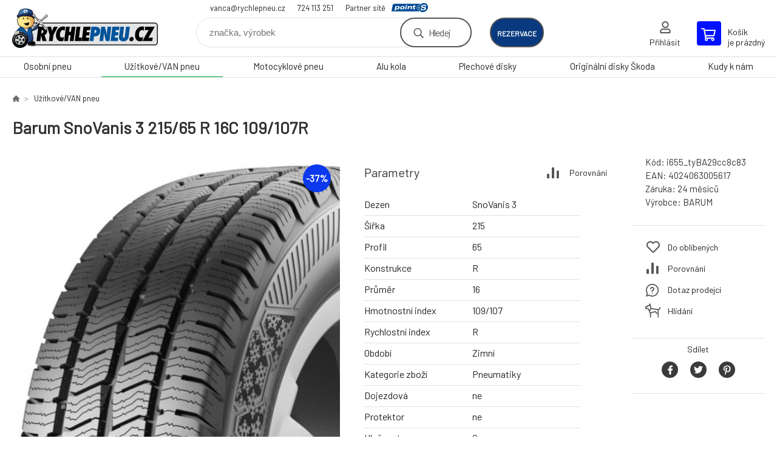

--- FILE ---
content_type: text/html; charset=utf-8
request_url: https://rychlepneu.cz/barum-snovanis-3-215-65-r-16c-109-107r/
body_size: 7759
content:
<!DOCTYPE html><html lang="cs"><head prefix="og: http://ogp.me/ns# fb: http://ogp.me/ns/fb#"><meta name="author" content="RYCHLEPNEU CZ s. r. o. - Eshop" data-binargon="{&quot;fce&quot;:&quot;6&quot;, &quot;id&quot;:&quot;52290&quot;, &quot;menaId&quot;:&quot;1&quot;, &quot;menaName&quot;:&quot;Kč&quot;, &quot;languageCode&quot;:&quot;cs-CZ&quot;, &quot;skindir&quot;:&quot;demoeshopkonfi&quot;, &quot;cmslang&quot;:&quot;1&quot;, &quot;langiso&quot;:&quot;cs&quot;, &quot;skinversion&quot;:1768395396, &quot;zemeProDoruceniISO&quot;:&quot;CZ&quot;}"><meta name="robots" content="index, follow, max-snippet:-1, max-image-preview:large"><meta http-equiv="content-type" content="text/html; charset=utf-8"><meta property="og:url" content="https://rychlepneu.cz/barum-snovanis-3-215-65-r-16c-109-107r/"/><meta property="og:site_name" content="https://rychlepneu.cz"/><meta property="og:description" content="Barum SnoVanis 3 215/65 R 16C 109/107R"/><meta property="og:title" content="Barum SnoVanis 3 215/65 R 16C 109/107R"/><link rel="alternate" href="https://rychlepneu.cz/barum-snovanis-3-215-65-r-16c-109-107r/" hreflang="cs-CZ" />
  <link rel="image_src" href="https://rychlepneu.cz/imgcache/0/c/pi655-tyba29cc8c83-Barum-SnoVanis-3_260_260_62029.jpg" />
  <meta property="og:type" content="product"/>
  <meta property="og:image" content="https://rychlepneu.cz/imgcache/0/c/pi655-tyba29cc8c83-Barum-SnoVanis-3_260_260_62029.jpg"/>
 <meta name="description" content="Barum SnoVanis 3 215/65 R 16C 109/107R">
<meta name="keywords" content="Barum SnoVanis 3 215/65 R 16C 109/107R">
<meta name="audience" content="all">
<link rel="canonical" href="https://rychlepneu.cz/barum-snovanis-3-215-65-r-16c-109-107r/"><link rel="shortcut icon" href="https://rychlepneu.cz/favicon.ico" type="image/x-icon">

			<link rel="preconnect" href="https://fonts.googleapis.com"><link rel="dns-prefetch" href="https://fonts.googleapis.com"><link rel="preconnect" href="https://i.binargon.cz"><link rel="dns-prefetch" href="https://i.binargon.cz"><meta name="viewport" content="width=device-width,initial-scale=1"><title>Barum SnoVanis 3 215/65 R 16C 109/107R - RYCHLEPNEU CZ s. r. o. - Eshop</title><link rel="stylesheet" href="/skin/version-1768395396/demoeshopkonfi/css-obecne.css" type="text/css"><link rel="stylesheet" href="https://rychlepneu.cz/skin/demoeshopkonfi/fancybox/jquery.fancybox.css" type="text/css" media="screen"><link href="https://fonts.googleapis.com/css?family=Barlow:wght@300;400;500;600;700&amp;display=swap&amp;subset=latin-ext" rel="stylesheet"><!--commonTemplates_head--><!--EO commonTemplates_head--></head><body class="cmsBody" data-ajax="0"><div class="mainContainer mainContainer--fce6"><header class="header header--default header--menu-enabled-true header--client-1"><div class="header__desktop"><div class="headerDefault"><a class="logo logo--custom logo--default" href="https://rychlepneu.cz/" title="RYCHLEPNEU CZ s. r. o. - Eshop" role="banner" style="background-image: url(https://rychlepneu.cz/imgcache/0/0/skin-demoeshopkonfi-logo-1_240_93_614264.png);">RYCHLEPNEU CZ s. r. o. - Eshop</a><section class="headerContact"><a class="headerContact__item headerContact__item--email" href="mailto:vanca@rychlepneu.cz">vanca@rychlepneu.cz</a><a class="headerContact__item headerContact__item--phone" href="tel:724%20113%20251">724 113 251</a><div class="headerContact__partner">Partner sítě<a class="headerContact__logo" href="https://www.point-s.cz/" target="_blank"></a></div></section><form class="search search--default" action="https://rychlepneu.cz/hledani/" method="post" role="search" id="js-search-form"><div class="search__container search__container--default"><input type="hidden" name="send" value="1"><input type="hidden" name="listpos" value="0"><input class="search__input search__input--default" type="text" name="as_search" placeholder="značka, výrobek" autocomplete="off" id="js-search-input"><button class="search__button search__button--default" type="submit">Hledej</button></div></form><div class="headerDefault__reservation"><a class="headerDefault__reservationButton" href="https://www.rezervacenajisto.cz/bc?servis=1355&amp;language=cz" target="_blank">rezervace</a></div><section class="userMenu userMenu--default"><a class="userMenu__item userMenu__item--signin js-fancy" href="#commonUserDialog" rel="nofollow"><div class="userMenu__icon userMenu__icon--signin"></div><div class="userMenu__title">Přihlásit</div></a></section><a class="cart cart--default" href="https://rychlepneu.cz/pokladna/?objagree=0&amp;wtemp_krok=1" rel="nofollow"><div class="cart__icon cart__icon--cart"></div><div class="cart__text"><div class="cart__title">Košík</div><div class="cart__sum">je prázdný</div></div></a></div></div><div class="header__mobile"><section class="headerMobile"><a class="logo logo--custom logo--mobile" href="https://rychlepneu.cz/" title="RYCHLEPNEU CZ s. r. o. - Eshop" role="banner" style="background-image: url(https://rychlepneu.cz/imgcache/0/0/skin-demoeshopkonfi-logo-1_240_93_614264.png);">RYCHLEPNEU CZ s. r. o. - Eshop</a><form class="search search--mobile" action="https://rychlepneu.cz/hledani/" method="post" role="search" id="js-search-form-mobile"><div class="search__container search__container--mobile"><input type="hidden" name="send" value="1"><input type="hidden" name="listpos" value="0"><input class="search__input search__input--mobile" type="text" name="as_search" placeholder="značka, výrobek" autocomplete="off" id="js-search-input-mobile"><button class="search__button search__button--mobile" type="submit">Hledej</button></div></form><div class="headerMobile__searchButton js-search-toggle">Hledej</div><a class="headerMobile__signInButton headerMobile__signInButton--signin js-fancy" href="#commonUserDialog"><div class="headerMobile__signInButton-icon"></div><div class="headerMobile__signInButton-title">Přihlásit</div></a><a class="headerMobile__reservation" href="https://www.rezervacenajisto.cz/bc?servis=1355&amp;language=cz" target="_blank"><div class="headerMobile__reservation-frame"><img class="headerMobile__reservation-icon" src="https://rychlepneu.cz/skin/demoeshopkonfi/svg/calendar.svg" width="" height="" alt="" loading="lazy"></div><div class="headerMobile__reservation-text">rezervace</div></a><a class="cart cart--mobile" href="https://rychlepneu.cz/pokladna/?objagree=0&amp;wtemp_krok=1" rel="nofollow"><div class="cart__icon cart__icon--cart"></div><div class="cart__text"><div class="cart__title">Košík</div><div class="cart__sum">je prázdný</div></div></a><div class="headerMobile__menuButton" id="js-menu-button">Menu</div></section></div></header><nav class="menu"><div class="menu__container menu__container--visibleOnDesktop-true menu__container--textpagesOnly-false" id="js-menu"><div class="menu__items" id="js-menu-items"><span class="menu__item menu__item--eshop js-menu-item
                            " data-id="-2147483642"><a class="menu__link" href="https://rychlepneu.cz/osobni-pneu/" title="Osobní pneu" data-id="-2147483642">Osobní pneu</a></span><span class="menu__item menu__item--eshop menu__item--selected js-menu-item
                            " data-id="-2147483641"><a class="menu__link" href="https://rychlepneu.cz/uzitkove-van-pneu/" title="Užitkové/VAN pneu" data-id="-2147483641">Užitkové/VAN pneu</a></span><span class="menu__item menu__item--eshop js-menu-item
                            " data-id="-2147483639"><a class="menu__link" href="https://rychlepneu.cz/motocyklove-pneu/" title="Motocyklové pneu" data-id="-2147483639">Motocyklové pneu</a></span><span class="menu__item menu__item--eshop js-menu-item
                            " data-id="-2147483638"><a class="menu__link" href="https://rychlepneu.cz/alu-kola/" title="Alu kola" data-id="-2147483638">Alu kola</a></span><span class="menu__item menu__item--eshop js-menu-item
                            " data-id="-2147483637"><a class="menu__link" href="https://rychlepneu.cz/plechove-disky/" title="Plechové disky" data-id="-2147483637">Plechové disky</a></span><span class="menu__item menu__item--eshop js-menu-item
                            " data-id="-2147483643"><a class="menu__link" href="https://rychlepneu.cz/originalni-disky-skoda/" title="Originální disky Škoda" data-id="-2147483643">Originální disky Škoda</a></span><span class="menu__item menu__item--eshop menu__item--textpage js-menu-item"><a class="menu__link" href="https://rychlepneu.cz/kudy-k-nam/" title="Kudy k nám">Kudy k nám</a></span></div><div class="menu__user" id="js-user-menu-mobile"><section class="userMenu userMenu--default"><a class="userMenu__item userMenu__item--signin js-fancy" href="#commonUserDialog" rel="nofollow"><div class="userMenu__icon userMenu__icon--signin"></div><div class="userMenu__title">Přihlásit</div></a></section></div><div class="menu__contact" id="js-contact-mobile"><section class="headerContact"><a class="headerContact__item headerContact__item--email" href="mailto:vanca@rychlepneu.cz">vanca@rychlepneu.cz</a><a class="headerContact__item headerContact__item--phone" href="tel:724%20113%20251">724 113 251</a><div class="headerContact__partner">Partner sítě<a class="headerContact__logo" href="https://www.point-s.cz/" target="_blank"></a></div></section></div></div></nav><main class="containerCombined"><section class="fce6 fce6--columns-1" id="setbind-detail" data-enable-desc-change="false" data-setData='{"a":"https:\/\/rychlepneu.cz","d3":0,"e":0,"cs":[{"a":2,"b":"Novinka","c":"NEW"}],"f":{"a":1,"b":"Kč"},"st":[1],"Ss":2,"Sd":2,"Se":2,"j":"Barum SnoVanis 3 215\/65 R 16C 109\/107R","k":"52290","m":"i655_tyBA29cc8c83","n":"04440560000","o":"4024063005617","p":"https:\/\/rychlepneu.cz\/imagegen.php?name=i655-tyba29cc8c83\/Barum-SnoVanis-3.jpg&amp;ftime=1696438495","q":2144.63,"r":2595,"s":3405.79,"t":4121,"x2":{"a":1,"b":"ks"},"x":{"a":"1","b":{"1":{"a":1,"b":"","c":"ks"},"2":{"a":2,"b":"","c":"g","d":2},"3":{"a":3,"b":"","c":"m","d":2},"4":{"a":4,"b":"","c":"cm","d":2},"5":{"a":5,"b":"","c":"kg","d":2}},"c":{}}}' data-setBindDiscountsCalc="0"><div class="fce6__top"><nav class="commonBreadcrumb"><a class="commonBreadcrumb__item commonBreadcrumb__item--first" href="https://rychlepneu.cz" title="E-shop s vlastním pneuservisem"><span class="commonBreadcrumb__textHP"></span></a><a class="commonBreadcrumb__item commonBreadcrumb__item--regular" href="https://rychlepneu.cz/uzitkove-van-pneu/" title="Užitkové/VAN pneu">Užitkové/VAN pneu</a><span class="commonBreadcrumb__item commonBreadcrumb__item--last" title="Barum SnoVanis 3 215/65 R 16C 109/107R">Barum SnoVanis 3 215/65 R 16C 109/107R</span></nav><h1 class="fce6__name" id="setbind-name">Barum SnoVanis 3 215/65 R 16C 109/107R</h1></div><div class="fce6__left"><div class="mainImage mainImage--columns-1"><div id="js-fce6-mobile-gallery" data-zoom="default"><a class="mainImage__item js-fancy-thumbnail" data-fancybox-type="image" data-fancybox-group="thumbnails" target="_blank" title="" href="https://rychlepneu.cz/imgcache/0/c/pi655-tyba29cc8c83-Barum-SnoVanis-3_-1_-1_62029.jpg"><div class="mainImage__labelsLeft"><div id="setbind-labels-node"><div id="setbind-labels"></div></div></div><div class="mainImage__labelsRight"><div class="mainImage__discount" id="setbind-savings-percent-node-1" style="display:flex;">
						-<span id="setbind-savings-percent-1">37</span>%
					</div></div><img class="mainImage__image" id="setbind-image" width="540" height="540" title="Barum SnoVanis 3 215/65 R 16C 109/107R" alt="Barum SnoVanis 3 215/65 R 16C 109/107R" loading="lazy" src="https://rychlepneu.cz/imgcache/0/c/pi655-tyba29cc8c83-Barum-SnoVanis-3_540_540_62029.jpg"></a></div></div></div><form class="fce6__center" method="post" action="https://rychlepneu.cz/barum-snovanis-3-215-65-r-16c-109-107r/"><input name="nakup" type="hidden" value="52290" id="setbind-product-id"><div class="fce6__parameters fce6__parameters--wide-false"><div class="fce6__paramsHeading">Parametry<a class="fce6__compare" href="https://rychlepneu.cz/barum-snovanis-3-215-65-r-16c-109-107r/?pridatporovnani=52290" rel="nofollow">Porovnání</a></div><div class="fce6__params fce6__params--wide-false fce6__params--columns-equal"><div class="fce6__param"><div class="fce6__paramLeft">Dezen</div><div class="fce6__paramRight">SnoVanis 3</div></div><div class="fce6__param"><div class="fce6__paramLeft">Šířka</div><div class="fce6__paramRight">215</div></div><div class="fce6__param"><div class="fce6__paramLeft">Profil</div><div class="fce6__paramRight">65</div></div><div class="fce6__param"><div class="fce6__paramLeft">Konstrukce</div><div class="fce6__paramRight">R</div></div><div class="fce6__param"><div class="fce6__paramLeft">Průměr</div><div class="fce6__paramRight">16</div></div><div class="fce6__param"><div class="fce6__paramLeft">Hmotnostní index</div><div class="fce6__paramRight">109/107</div></div><div class="fce6__param"><div class="fce6__paramLeft">Rychlostní index</div><div class="fce6__paramRight">R</div></div><div class="fce6__param"><div class="fce6__paramLeft">Období</div><div class="fce6__paramRight">Zimní</div></div><div class="fce6__param"><div class="fce6__paramLeft">Kategorie zboží</div><div class="fce6__paramRight">Pneumatiky</div></div><div class="fce6__param"><div class="fce6__paramLeft">Dojezdová</div><div class="fce6__paramRight">ne</div></div><div class="fce6__param"><div class="fce6__paramLeft">Protektor</div><div class="fce6__paramRight">ne</div></div><div class="fce6__param"><div class="fce6__paramLeft">Hlučnost</div><div class="fce6__paramRight">0</div></div><div class="fce6__param"><div class="fce6__paramLeft">Hmotnost</div><div class="fce6__paramRight">13.364</div></div><div class="fce6__param"><div class="fce6__paramLeft">Třída značky</div><div class="fce6__paramRight">Budget</div></div><div class="fce6__param"><div class="fce6__paramLeft">Kategorie vozu</div><div class="fce6__paramRight">Užitkové</div></div><div class="fce6__param"><div class="fce6__paramLeft">Typ VAN</div><div class="fce6__paramRight">C</div></div><div class="fce6__param"><div class="fce6__paramLeft">MS</div><div class="fce6__paramRight">Ano</div></div><div class="fce6__param"><div class="fce6__paramLeft">Hloubka dezénu mm</div><div class="fce6__paramRight">10</div></div></div></div><div class="fce6__purchaseBox" id="setbind-cart-node"><div class="flexContainer"><div class="fce6__priceBefore" id="setbind-price-vat-before-node"><span class="fce6__priceBeforeTitle">Běžná cena:
								</span><span class="fce6__priceBeforeStroke"><span class="fce6__priceBeforeValue" id="setbind-price-vat-before">4 121</span> <span class="fce6__priceBeforeCurrency">Kč</span></span><span class="fce6__priceBeforePercentContainer">
									(-<span class="fce6__priceBeforePercent" id="setbind-savings-percent-2">37</span>%)
								</span></div><div class="fce6__priceTaxExcluded"><span id="setbind-price-tax-excluded">2 144.63</span> Kč bez DPH</div></div><div class="fce6__referenceUnit"><div class="cMernaJednotka cMernaJednotka--detail" style="display:none;" id="setbind-mernaJednotka-node"><span class="cMernaJednotka__cenaS" id="setbind-mernaJednotka-cenaS"></span><span class="cMernaJednotka__mena">Kč</span><span class="cMernaJednotka__oddelovac">/</span><span class="cMernaJednotka__value" id="setbind-mernaJednotka-value"></span><span class="cMernaJednotka__unit" id="setbind-mernaJednotka-unit"></span></div></div><div class="flexContainer flexContainer--baseline"><div class="availability"><div class="availability__onStock">Skladem 2 ks</div><div>Skladem do 48h (2 ks)</div></div><div class="fce6__priceTaxIncluded"><span id="setbind-price-tax-included">2 595</span> Kč</div></div><div class="fce6__purchaseControl"><div class="fce6AmountUnit"><section class="amountInput js-amount-input"><button class="amountInput__button amountInput__button--minus" type="button" id="setbind-minus">-</button><input class="amountInput__input" name="ks" value="1" id="setbind-amount" type="text"><button class="amountInput__button amountInput__button--plus" type="button" id="setbind-plus">+</button></section><div class="fce6AmountUnit__unitSelect"><div class="unitSelect unitSelect--unit" id="setbind-cart-unit-name">ks</div></div></div><button class="fce6__buttonBuy" id="setbind-submit" data-pen="false">Do košíku</button></div></div><div class="fce6__cartUnitContainer" id="setbind-cart-unit-node"><div class="fce6__cartUnitTitle">Vyberte si zvýhodněné balení</div><div id="setbind-cart-unit-table"></div></div><div class="fce6__purchaseBox fce6__purchaseBox--error" id="setbind-error"></div><div class="fce6__quantityDiscounts" id="setbind-discounts-node"><div class="fce6__quantityDiscountsTitle">Množstevní slevy</div><div class="fce6__quantityDiscountsTable" id="setbind-discounts-table"></div></div></form><div class="fce6__right"><div class="fce6__rightContainer fce6__rightContainer--info"><div class="fce6__table"><div class="fce6__row fce6__row--code"><span class="fce6__rowLabel">Kód:
							</span><span class="fce6__rowValue" id="setbind-code">i655_tyBA29cc8c83</span></div><div class="fce6__row fce6__row--ean"><span class="fce6__rowLabel">EAN:
							</span><span class="fce6__rowValue" id="setbind-ean">4024063005617</span></div><div class="fce6__row fce6__row--warranty"><span class="fce6__rowLabel">Záruka:
							</span><span class="fce6__rowValue">24 měsíců</span></div><div class="fce6__row fce6__row--producer"><span class="fce6__rowLabel">Výrobce:
							</span><a class="fce6__rowValue fce6__rowValue--link" href="https://rychlepneu.cz/barum/" title="BARUM">BARUM</a></div></div></div><div class="fce6__rightContainer fce6__rightContainer--links"><div class="fce6RightLinks"><a class="fce6RightLinks-item fce6RightLinks-item--favourites" href="https://rychlepneu.cz/barum-snovanis-3-215-65-r-16c-109-107r/?createfav=52290" rel="nofollow">Do oblíbených</a><a class="fce6RightLinks-item fce6RightLinks-item--comparison" href="https://rychlepneu.cz/barum-snovanis-3-215-65-r-16c-109-107r/?pridatporovnani=52290" rel="nofollow">Porovnání</a><a class="fce6RightLinks-item fce6RightLinks-item--question js-fancy" href="#js-question-form" rel="nofollow">Dotaz prodejci</a><a class="fce6RightLinks-item fce6RightLinks-item--watchdog js-fancy" href="#js-watchdog-form" rel="nofollow">Hlídání</a></div></div><div class="fce6__rightContainer fce6__rightContainer--share"><section class="share"><div class="share__text">Sdílet</div><div class="share__buttons"><a class="share__button share__button--facebook" href="https://www.facebook.com/sharer/sharer.php?u=https://rychlepneu.cz/barum-snovanis-3-215-65-r-16c-109-107r/&amp;display=popup&amp;ref=plugin&amp;src=share_button" onclick="return !window.open(this.href, 'Facebook', 'width=640,height=580')" rel="nofollow"></a><a class="share__button share__button--twitter" href="https://twitter.com/intent/tweet?url=https://rychlepneu.cz/barum-snovanis-3-215-65-r-16c-109-107r/" onclick="return !window.open(this.href, 'Twitter', 'width=640,height=580')" rel="nofollow"></a><a class="share__button share__button--pinterest" href="//www.pinterest.com/pin/create/button/?url==https://rychlepneu.cz/barum-snovanis-3-215-65-r-16c-109-107r/" onclick="return !window.open(this.href, 'Pinterest', 'width=640,height=580')" rel="nofollow"></a></div></section></div></div><div class="fce6__bottom"><section class="tabs" id="js-fce6-tabs"><div class="tabs__head js-tabs-head"><div class="tabs__headItem js-tabs-head-item" id="js-tabs-head-item-description">Popis a parametry</div><div class="tabs__headItem js-tabs-head-item" id="js-tabs-head-item-reviews">Recenze (0)
                </div></div><div class="tabs__body js-tabs-body"><div class="tabs__bodyItem js-tabs-body-item"><div class="tabs__descriptionContainer flexContainer flexContainer--spaceBetween"><div class="fce6__description fce6__description--parameters-true typography typography--fce6"><h2 class="fce6__secondaryHeading">Barum SnoVanis 3 215/65 R 16C 109/107R</h2><div id="setbind-description-default"></div></div></div></div><div class="tabs__bodyItem js-tabs-body-item"><div class="fce6__noReviewsYet">Produkt zatím nehodnocen</div><div class="flexContainer flexContainer--center"><a class="fce6__addReviewButton js-fancy" href="#js-add-review">Přidat recenzi</a></div><form class="addReview" method="post" action="https://rychlepneu.cz/barum-snovanis-3-215-65-r-16c-109-107r/" id="js-add-review"><input name="recenzeData[52290][recenzeHodnoceniProcenta]" type="hidden" value="100" id="js-add-review-percent"><input type="hidden" name="prodId" value="52290"><input type="hidden" name="addRecenze" value="1"><label class="addReview__label">Text recenze</label><textarea class="addReview__textarea" name="recenzeData[52290][recenze_text]"></textarea><label class="addReview__label">Klady</label><textarea class="addReview__textarea" name="recenzeData[52290][recenzeTextPositivni]"></textarea><label class="addReview__label">Zápory</label><textarea class="addReview__textarea" name="recenzeData[52290][recenzeTextNegativni]"></textarea><div class="flexContainer flexContainer--center"><div class="addReview__stars"><div class="addReview__stars addReview__stars--inner" id="js-stars-inner"></div><div class="addReview__starsItems"><div class="addReview__starsItem js-add-review-star" data-star="1"></div><div class="addReview__starsItem js-add-review-star" data-star="2"></div><div class="addReview__starsItem js-add-review-star" data-star="3"></div><div class="addReview__starsItem js-add-review-star" data-star="4"></div><div class="addReview__starsItem js-add-review-star" data-star="5"></div></div></div></div><div class="flexContainer flexContainer--center"><button class="addReview__button" type="submit">Přidat recenzi</button></div></form></div></div></section></div><div class="fce6__questionForm" id="js-question-form"><div class="moreInfoForm"><h1 class="moreInfoForm__main-title">Barum SnoVanis 3 215/65 R 16C 109/107R</h1><form id="questionForm" class="moreInfoForm__form" method="post" action="https://rychlepneu.cz/barum-snovanis-3-215-65-r-16c-109-107r/" autocomplete="on"><div class="moreInfoForm__row"><label for="stiz_mail" class="moreInfoForm__label">E-mail</label><div class="moreInfoForm__value"><input type="email" class="moreInfoForm__input" id="stiz_mail" name="infoobratem" value="@" autocomplete="email" required="true" pattern="^\s*[^@\s]+@(\w+(-\w+)*\.)+[a-zA-Z]{2,63}\s*$"><div class="moreInfoForm__validation"><div class="validation" id="validation_stiz_mail"><div class="validation__icon"></div>Email, na který Vám přijde odpověď</div></div></div></div><div class="moreInfoForm__row"><label for="stiz_tel" class="moreInfoForm__label">Telefon</label><div class="moreInfoForm__value"><input type="tel" class="moreInfoForm__input" name="infoobratem3" id="stiz_tel" value="+420" autocomplete="tel" required="true" pattern="^(([+]|00)(\s*[0-9]){1,4}){0,1}(\s*[0-9]){9,10}$"><div class="moreInfoForm__validation"><div class="validation" id="validation_stiz_tel"><div class="validation__icon"></div>Zadejte kontaktní telefon</div></div></div></div><div class="moreInfoForm__row moreInfoForm__row--message"><label for="stiz_text" class="moreInfoForm__label">Vzkaz</label><div class="moreInfoForm__value"><textarea name="infoobratem2" class="moreInfoForm__textarea" id="stiz_text" required="true" pattern=".*[\S]{2,}.*"></textarea><div class="moreInfoForm__validation"><div class="validation" id="validation_stiz_text"><div class="validation__icon"></div>Vaše přání, alespoň 3 znaků</div></div></div></div><div class="moreInfoForm__captcha"><div class="moreInfoForm__captcha-google"><input data-binargon="commonReCaptcha" type="hidden" autocomplete="off" name="recaptchaResponse" id="recaptchaResponse" class="js-commonReCaptcha-response"><div style="display: none;"><input type="hidden" name="infoobratemcaptcha" id="infoobratemcaptcha" value="1"></div></div></div><div class="moreInfoForm__buttons-wrapper"><a href="/" title="Zpět do eshopu" class="moreInfoForm__back">Zpět do eshopu</a><button type="submit" class="moreInfoForm__send">Odeslat</button></div></form></div></div><div class="fce6__watchDogForm" id="js-watchdog-form"><div data-binargon="commonWatchDog" class="commonWatchDog commonWatchDog--common-popup-false"><form name="pes" id="pes" method="post" action="https://rychlepneu.cz/barum-snovanis-3-215-65-r-16c-109-107r/"><input type="hidden" name="haf" value="1" id="id_commonWatchDog_hidden_haf"><div class="commonWatchDog__title">Hlídání produktu</div><input type="hidden" name="detail" id="id_commonWatchDog_hidden_detail" value="52290"><div class="commonWatchDog__text">Zadejte podmínky a email, na který chcete poslat zprávu při splnění těchto podmínek</div><div class="commonWatchDog__body"><div class="commonWatchDog__body__inner"><div class="commonWatchDog__row"><input type="checkbox" name="haf_sklad" id="haf_sklad" class="commonWatchDog__input js-commonWatchDog-checkbox"><label for="haf_sklad" class="commonWatchDog__label">Produkt bude skladem</label></div><div class="commonWatchDog__row"><input type="checkbox" name="haf_cena" id="haf_cena2sdph" class="commonWatchDog__input js-commonWatchDog-checkbox"><label for="haf_cena2sdph" class="commonWatchDog__label">Pokud cena klesne pod</label><div class="commonWatchDog__price-input"><input type="number" class="commonWatchDog__input js-haf_cena2sdph_input" name="haf_cena2sdph" value="2595"></div>Kč</div><div class="commonWatchDog__row"><input type="checkbox" name="haf_cena3" id="haf_cena3" class="commonWatchDog__input js-commonWatchDog-checkbox" checked><label for="haf_cena3" class="commonWatchDog__label">Při každé změně ceny</label></div><div class="commonWatchDog__row commonWatchDog__row--email"><label for="haf_mail" class="commonWatchDog__label commonWatchDog__label--email">Pošlete zprávu na můj email</label><input class="commonWatchDog__input" type="email" name="haf_mail" id="haf_mail" pattern=".*[\S]{2,}.*" required="true" value="@"></div></div></div><div class="commonWatchDog__footer"><div class="commonWatchDog__captcha"><input data-binargon="commonReCaptcha" type="hidden" autocomplete="off" name="recaptchaResponse" id="recaptchaResponse" class="js-commonReCaptcha-response"><div style="display: none;"><input type="hidden" name="" id="" value="1"></div></div><div class="commonWatchDog__button"><button class="btn" type="submit">Hlídat</button></div></div></form></div></div></section></main><section class="history"><div class="history__title">Naposledy navštívené</div><div class="history__container"><div class="history__items"><div class="productHistory productHistory--first"><a class="productHistory__link" href="https://rychlepneu.cz/barum-snovanis-3-215-65-r-16c-109-107r/" title="Barum SnoVanis 3 215/65 R 16C 109/107R"><div class="productHistory__imageContainer"><img class="productHistory__image" src="https://rychlepneu.cz/imgcache/0/c/pi655-tyba29cc8c83-Barum-SnoVanis-3_115_115_62029.jpg" width="115" height="115" alt="Barum SnoVanis 3 215/65 R 16C 109/107R" loading="lazy"></div><div class="productHistory__name">Barum SnoVanis 3 215/65 R 16C 109/107R</div></a></div></div></div></section><section class="newsletter newsletter--fce6"><div class="newsletter__container"><div class="newsletter__text">Slevy a novinky e-mailem</div><form class="newsletter__form" method="post" action="https://rychlepneu.cz/barum-snovanis-3-215-65-r-16c-109-107r/" id="js-newsletter"><input type="hidden" name="recaptchaResponse" id="recaptchaResponse"><input class="newsletter__input" type="email" name="enov" placeholder="@" required="true"><button class="newsletter__button" type="submit"><span class="newsletter__buttonText newsletter__buttonText--1">Chci</span><span class="newsletter__buttonText newsletter__buttonText--2">odebírat</span></button></form><div class="newsletter__contact"><a class="newsletter__link newsletter__link--email" href="mailto:vanca@rychlepneu.cz" rel="nofollow">vanca@rychlepneu.cz</a><a class="newsletter__link newsletter__link--phone" href="tel:724%20113%20251" rel="nofollow">724 113 251</a></div></div></section><section class="preFooter preFooter--fce6"><div class="preFooter__content"><div class="preFooter__logo"><a class="logo logo--custom logo--footer" href="https://rychlepneu.cz/" title="RYCHLEPNEU CZ s. r. o. - Eshop" role="banner" style="background-image: url(https://rychlepneu.cz/imgcache/0/0/skin-demoeshopkonfi-logo-1_240_93_614264.png);">RYCHLEPNEU CZ s. r. o. - Eshop</a></div><address class="preFooter__address">RYCHLEPNEU CZ s. r. o.<br><br> <br>Česká Republika<br>IČO: 17776180<br>DIČ: CZ17776180</address><div class="preFooter__textpages"><div class="preFooter__textpagesColumn preFooter__textpagesColumn--1"><div class="preFooter__textpagesButton js-prefooter-textpages-button" data-id="1"><span class="preFooter__mobileOnly">Další informace</span></div><ul class="footerTextpages footerTextpages--default js-footerTextpages" data-id="1"><li class="footerTextpages__item"><a href="https://rychlepneu.cz/kudy-k-nam-1/" title="Kudy k nám" class="footerTextpages__link ">Kudy k nám</a></li><li class="footerTextpages__item footerTextpages__item--TXTOBCH"><a href="https://rychlepneu.cz/obchodni-podminky/" title="Obchodní podmínky" class="footerTextpages__link ">Obchodní podmínky</a></li><li class="footerTextpages__item footerTextpages__item--warrantyClaim"><a href="https://rychlepneu.cz/reklamace/" title="Reklamace" class="footerTextpages__link ">Reklamace</a></li><li class="footerTextpages__item footerTextpages__item--reviews"><a href="https://rychlepneu.cz/recenze/" title="Recenze" class="footerTextpages__link ">Recenze</a></li></ul></div><div class="preFooter__textpagesColumn preFooter__textpagesColumn--2"><div class="preFooter__textpagesButton js-prefooter-textpages-button" data-id="2"><span class="preFooter__mobileOnly">Textové stránky</span></div><ul class="footerTextpages footerTextpages--default js-footerTextpages" data-id="2"><li class="footerTextpages__item"><a href="https://rychlepneu.cz/pneuservis/" title="Pneuservis" class="footerTextpages__link ">Pneuservis</a></li><li class="footerTextpages__item"><a href="https://rychlepneu.cz/klimatizace/" title="Klimatizace" class="footerTextpages__link ">Klimatizace</a></li><li class="footerTextpages__item"><a href="https://rychlepneu.cz/geometrie/" title="Geometrie" class="footerTextpages__link ">Geometrie</a></li><li class="footerTextpages__item"><a href="https://rychlepneu.cz/pneu-hotel/" title="Pneu hotel" class="footerTextpages__link ">Pneu hotel</a></li></ul></div></div><section class="social"><a class="social__item social__item--facebook" href="https://www.facebook.com/rychlepneu/" title="Facebook" target="_blank"></a></section><div class="preFooter__payments"><div class="preFooter__payment"><img src="https://i.binargon.cz/logo/dpd.svg" width="71" height="30" loading="lazy" alt="DPD"></div></div></div></section><footer class="footer footer--fce6"><div class="footer__copyright"><span>Copyright © 2026 RYCHLEPNEU CZ s. r. o. </span><span>Všechna práva vyhrazena.</span></div><div class="footer__binargon"><a target="_blank" href="https://www.binargon.cz/eshop/" title="Tvorba a pronájem eshopů">Tvorba a pronájem eshopů</a> <a target="_blank" title="Binargon – tvorba eshopů, webových stránek a informačních systémů" href="https://www.binargon.cz/">BINARGON.cz</a> - <a href="https://rychlepneu.cz/sitemap/" title="">Mapa stránek</a></div><div class="footer__captcha" id="binargonRecaptchaBadge"></div><script type="text/javascript" src="/admin/js/binargon.recaptchaBadge.js" async="true" defer></script></footer></div><script type="text/javascript" src="/admin/js/index.php?load=jquery,jquery.fancybox.pack,glide,forms,range4,slick,binargon.whisperer,ajaxcontroll,binargon.cEssoxKalkulacka,binargon.cDeliveryClass,binargon.produktDetailClass,montanus.tabs,binargon.cVelikostniTabulky"></script><script type="text/javascript" src="https://rychlepneu.cz/version-1768395264/indexjs_6_1_demoeshopkonfi.js"></script><div class="commonUserDialog commonUserDialog--common-popup-false" id="commonUserDialog" style="display:none;"><div class="commonUserDialog__loginForm"><div class="commonUserDialog__loginForm__title">Přihlášení</div><form method="post" action="https://rychlepneu.cz/barum-snovanis-3-215-65-r-16c-109-107r/" class="commonUserDialog__loginForm__form"><input type="hidden" name="loging" value="1"><div class="commonUserDialog__loginForm__row"><label class="commonUserDialog__loginForm__label commonUserDialog__loginForm__label--name">Uživatelské jméno:</label><input class="commonUserDialog__loginForm__input commonUserDialog__loginForm__input--name input" type="text" name="log_new" value="" autocomplete="username"></div><div class="commonUserDialog__loginForm__row"><label class="commonUserDialog__loginForm__label commonUserDialog__loginForm__label--password">Heslo:</label><input class="commonUserDialog__loginForm__input commonUserDialog__loginForm__input--password input" type="password" name="pass_new" value="" autocomplete="current-password"></div><div class="commonUserDialog__loginForm__row commonUserDialog__loginForm__row--buttonsWrap"><a class="commonUserDialog__loginForm__forgottenHref" href="https://rychlepneu.cz/prihlaseni/">Zapomenuté heslo</a><button class="commonUserDialog__loginForm__button button" type="submit">Přihlásit</button></div><div class="commonUserDialog__loginForm__row commonUserDialog__loginForm__row--facebook"></div><div class="commonUserDialog__loginForm__row commonUserDialog__loginForm__row--register"><span class="commonUserDialog__loginForm__registrationDesc">Nemáte ještě účet?<a class="commonUserDialog__loginForm__registrationHref" href="https://rychlepneu.cz/registrace/">Zaregistrujte se</a><span class="commonUserDialog__loginForm__registrationDot">.</span></span></div></form></div></div><!--commonTemplates (začátek)--><script data-binargon="common_json-ld (detail)" type="application/ld+json">{"@context":"http://schema.org/","@type":"Product","sku":"i655_tyBA29cc8c83","name":"Barum SnoVanis 3 215\/65 R 16C 109\/107R","image":["https:\/\/rychlepneu.cz\/imagegen.php?name=i655-tyba29cc8c83\/Barum-SnoVanis-3.jpg"],"description":"","gtin13":"4024063005617","manufacturer":"BARUM","brand":{"@type":"Brand","name":"BARUM"},"category":"Užitkové\/VAN pneu","weight":"13.364","isRelatedTo":[],"isSimilarTo":[],"offers":{"@type":"Offer","price":"2595","priceValidUntil":"2026-01-20","itemCondition":"http://schema.org/NewCondition","priceCurrency":"CZK","availability":"http:\/\/schema.org\/InStock","url":"https://rychlepneu.cz/barum-snovanis-3-215-65-r-16c-109-107r/"}}</script><script data-binargon="common_json-ld (breadcrumb)" type="application/ld+json">{"@context":"http://schema.org","@type":"BreadcrumbList","itemListElement": [{"@type":"ListItem","position": 1,"item":{"@id":"https:\/\/rychlepneu.cz","name":"RYCHLEPNEU CZ s. r. o. - Eshop","image":""}},{"@type":"ListItem","position": 2,"item":{"@id":"https:\/\/rychlepneu.cz\/uzitkove-van-pneu\/","name":"Užitkové\/VAN pneu","image":"https:\/\/rychlepneu.cz\/publicdoc\/kat-dodavky-2.jpg"}},{"@type":"ListItem","position": 3,"item":{"@id":"https:\/\/rychlepneu.cz\/barum-snovanis-3-215-65-r-16c-109-107r\/","name":"Barum SnoVanis 3 215\/65 R 16C 109\/107R","image":"https:\/\/rychlepneu.cz\/imagegen.php?autoimage=i655-tyba29cc8c83"}}]}</script><!--commonTemplates (konec)--></body></html>


--- FILE ---
content_type: text/html; charset=utf-8
request_url: https://www.google.com/recaptcha/api2/anchor?ar=1&k=6LcK970eAAAAAA-Jf-7MSiLhRcyQb8rHe8RHtGzT&co=aHR0cHM6Ly9yeWNobGVwbmV1LmN6OjQ0Mw..&hl=en&v=PoyoqOPhxBO7pBk68S4YbpHZ&size=invisible&anchor-ms=20000&execute-ms=30000&cb=wsvo6h5pvf6g
body_size: 48497
content:
<!DOCTYPE HTML><html dir="ltr" lang="en"><head><meta http-equiv="Content-Type" content="text/html; charset=UTF-8">
<meta http-equiv="X-UA-Compatible" content="IE=edge">
<title>reCAPTCHA</title>
<style type="text/css">
/* cyrillic-ext */
@font-face {
  font-family: 'Roboto';
  font-style: normal;
  font-weight: 400;
  font-stretch: 100%;
  src: url(//fonts.gstatic.com/s/roboto/v48/KFO7CnqEu92Fr1ME7kSn66aGLdTylUAMa3GUBHMdazTgWw.woff2) format('woff2');
  unicode-range: U+0460-052F, U+1C80-1C8A, U+20B4, U+2DE0-2DFF, U+A640-A69F, U+FE2E-FE2F;
}
/* cyrillic */
@font-face {
  font-family: 'Roboto';
  font-style: normal;
  font-weight: 400;
  font-stretch: 100%;
  src: url(//fonts.gstatic.com/s/roboto/v48/KFO7CnqEu92Fr1ME7kSn66aGLdTylUAMa3iUBHMdazTgWw.woff2) format('woff2');
  unicode-range: U+0301, U+0400-045F, U+0490-0491, U+04B0-04B1, U+2116;
}
/* greek-ext */
@font-face {
  font-family: 'Roboto';
  font-style: normal;
  font-weight: 400;
  font-stretch: 100%;
  src: url(//fonts.gstatic.com/s/roboto/v48/KFO7CnqEu92Fr1ME7kSn66aGLdTylUAMa3CUBHMdazTgWw.woff2) format('woff2');
  unicode-range: U+1F00-1FFF;
}
/* greek */
@font-face {
  font-family: 'Roboto';
  font-style: normal;
  font-weight: 400;
  font-stretch: 100%;
  src: url(//fonts.gstatic.com/s/roboto/v48/KFO7CnqEu92Fr1ME7kSn66aGLdTylUAMa3-UBHMdazTgWw.woff2) format('woff2');
  unicode-range: U+0370-0377, U+037A-037F, U+0384-038A, U+038C, U+038E-03A1, U+03A3-03FF;
}
/* math */
@font-face {
  font-family: 'Roboto';
  font-style: normal;
  font-weight: 400;
  font-stretch: 100%;
  src: url(//fonts.gstatic.com/s/roboto/v48/KFO7CnqEu92Fr1ME7kSn66aGLdTylUAMawCUBHMdazTgWw.woff2) format('woff2');
  unicode-range: U+0302-0303, U+0305, U+0307-0308, U+0310, U+0312, U+0315, U+031A, U+0326-0327, U+032C, U+032F-0330, U+0332-0333, U+0338, U+033A, U+0346, U+034D, U+0391-03A1, U+03A3-03A9, U+03B1-03C9, U+03D1, U+03D5-03D6, U+03F0-03F1, U+03F4-03F5, U+2016-2017, U+2034-2038, U+203C, U+2040, U+2043, U+2047, U+2050, U+2057, U+205F, U+2070-2071, U+2074-208E, U+2090-209C, U+20D0-20DC, U+20E1, U+20E5-20EF, U+2100-2112, U+2114-2115, U+2117-2121, U+2123-214F, U+2190, U+2192, U+2194-21AE, U+21B0-21E5, U+21F1-21F2, U+21F4-2211, U+2213-2214, U+2216-22FF, U+2308-230B, U+2310, U+2319, U+231C-2321, U+2336-237A, U+237C, U+2395, U+239B-23B7, U+23D0, U+23DC-23E1, U+2474-2475, U+25AF, U+25B3, U+25B7, U+25BD, U+25C1, U+25CA, U+25CC, U+25FB, U+266D-266F, U+27C0-27FF, U+2900-2AFF, U+2B0E-2B11, U+2B30-2B4C, U+2BFE, U+3030, U+FF5B, U+FF5D, U+1D400-1D7FF, U+1EE00-1EEFF;
}
/* symbols */
@font-face {
  font-family: 'Roboto';
  font-style: normal;
  font-weight: 400;
  font-stretch: 100%;
  src: url(//fonts.gstatic.com/s/roboto/v48/KFO7CnqEu92Fr1ME7kSn66aGLdTylUAMaxKUBHMdazTgWw.woff2) format('woff2');
  unicode-range: U+0001-000C, U+000E-001F, U+007F-009F, U+20DD-20E0, U+20E2-20E4, U+2150-218F, U+2190, U+2192, U+2194-2199, U+21AF, U+21E6-21F0, U+21F3, U+2218-2219, U+2299, U+22C4-22C6, U+2300-243F, U+2440-244A, U+2460-24FF, U+25A0-27BF, U+2800-28FF, U+2921-2922, U+2981, U+29BF, U+29EB, U+2B00-2BFF, U+4DC0-4DFF, U+FFF9-FFFB, U+10140-1018E, U+10190-1019C, U+101A0, U+101D0-101FD, U+102E0-102FB, U+10E60-10E7E, U+1D2C0-1D2D3, U+1D2E0-1D37F, U+1F000-1F0FF, U+1F100-1F1AD, U+1F1E6-1F1FF, U+1F30D-1F30F, U+1F315, U+1F31C, U+1F31E, U+1F320-1F32C, U+1F336, U+1F378, U+1F37D, U+1F382, U+1F393-1F39F, U+1F3A7-1F3A8, U+1F3AC-1F3AF, U+1F3C2, U+1F3C4-1F3C6, U+1F3CA-1F3CE, U+1F3D4-1F3E0, U+1F3ED, U+1F3F1-1F3F3, U+1F3F5-1F3F7, U+1F408, U+1F415, U+1F41F, U+1F426, U+1F43F, U+1F441-1F442, U+1F444, U+1F446-1F449, U+1F44C-1F44E, U+1F453, U+1F46A, U+1F47D, U+1F4A3, U+1F4B0, U+1F4B3, U+1F4B9, U+1F4BB, U+1F4BF, U+1F4C8-1F4CB, U+1F4D6, U+1F4DA, U+1F4DF, U+1F4E3-1F4E6, U+1F4EA-1F4ED, U+1F4F7, U+1F4F9-1F4FB, U+1F4FD-1F4FE, U+1F503, U+1F507-1F50B, U+1F50D, U+1F512-1F513, U+1F53E-1F54A, U+1F54F-1F5FA, U+1F610, U+1F650-1F67F, U+1F687, U+1F68D, U+1F691, U+1F694, U+1F698, U+1F6AD, U+1F6B2, U+1F6B9-1F6BA, U+1F6BC, U+1F6C6-1F6CF, U+1F6D3-1F6D7, U+1F6E0-1F6EA, U+1F6F0-1F6F3, U+1F6F7-1F6FC, U+1F700-1F7FF, U+1F800-1F80B, U+1F810-1F847, U+1F850-1F859, U+1F860-1F887, U+1F890-1F8AD, U+1F8B0-1F8BB, U+1F8C0-1F8C1, U+1F900-1F90B, U+1F93B, U+1F946, U+1F984, U+1F996, U+1F9E9, U+1FA00-1FA6F, U+1FA70-1FA7C, U+1FA80-1FA89, U+1FA8F-1FAC6, U+1FACE-1FADC, U+1FADF-1FAE9, U+1FAF0-1FAF8, U+1FB00-1FBFF;
}
/* vietnamese */
@font-face {
  font-family: 'Roboto';
  font-style: normal;
  font-weight: 400;
  font-stretch: 100%;
  src: url(//fonts.gstatic.com/s/roboto/v48/KFO7CnqEu92Fr1ME7kSn66aGLdTylUAMa3OUBHMdazTgWw.woff2) format('woff2');
  unicode-range: U+0102-0103, U+0110-0111, U+0128-0129, U+0168-0169, U+01A0-01A1, U+01AF-01B0, U+0300-0301, U+0303-0304, U+0308-0309, U+0323, U+0329, U+1EA0-1EF9, U+20AB;
}
/* latin-ext */
@font-face {
  font-family: 'Roboto';
  font-style: normal;
  font-weight: 400;
  font-stretch: 100%;
  src: url(//fonts.gstatic.com/s/roboto/v48/KFO7CnqEu92Fr1ME7kSn66aGLdTylUAMa3KUBHMdazTgWw.woff2) format('woff2');
  unicode-range: U+0100-02BA, U+02BD-02C5, U+02C7-02CC, U+02CE-02D7, U+02DD-02FF, U+0304, U+0308, U+0329, U+1D00-1DBF, U+1E00-1E9F, U+1EF2-1EFF, U+2020, U+20A0-20AB, U+20AD-20C0, U+2113, U+2C60-2C7F, U+A720-A7FF;
}
/* latin */
@font-face {
  font-family: 'Roboto';
  font-style: normal;
  font-weight: 400;
  font-stretch: 100%;
  src: url(//fonts.gstatic.com/s/roboto/v48/KFO7CnqEu92Fr1ME7kSn66aGLdTylUAMa3yUBHMdazQ.woff2) format('woff2');
  unicode-range: U+0000-00FF, U+0131, U+0152-0153, U+02BB-02BC, U+02C6, U+02DA, U+02DC, U+0304, U+0308, U+0329, U+2000-206F, U+20AC, U+2122, U+2191, U+2193, U+2212, U+2215, U+FEFF, U+FFFD;
}
/* cyrillic-ext */
@font-face {
  font-family: 'Roboto';
  font-style: normal;
  font-weight: 500;
  font-stretch: 100%;
  src: url(//fonts.gstatic.com/s/roboto/v48/KFO7CnqEu92Fr1ME7kSn66aGLdTylUAMa3GUBHMdazTgWw.woff2) format('woff2');
  unicode-range: U+0460-052F, U+1C80-1C8A, U+20B4, U+2DE0-2DFF, U+A640-A69F, U+FE2E-FE2F;
}
/* cyrillic */
@font-face {
  font-family: 'Roboto';
  font-style: normal;
  font-weight: 500;
  font-stretch: 100%;
  src: url(//fonts.gstatic.com/s/roboto/v48/KFO7CnqEu92Fr1ME7kSn66aGLdTylUAMa3iUBHMdazTgWw.woff2) format('woff2');
  unicode-range: U+0301, U+0400-045F, U+0490-0491, U+04B0-04B1, U+2116;
}
/* greek-ext */
@font-face {
  font-family: 'Roboto';
  font-style: normal;
  font-weight: 500;
  font-stretch: 100%;
  src: url(//fonts.gstatic.com/s/roboto/v48/KFO7CnqEu92Fr1ME7kSn66aGLdTylUAMa3CUBHMdazTgWw.woff2) format('woff2');
  unicode-range: U+1F00-1FFF;
}
/* greek */
@font-face {
  font-family: 'Roboto';
  font-style: normal;
  font-weight: 500;
  font-stretch: 100%;
  src: url(//fonts.gstatic.com/s/roboto/v48/KFO7CnqEu92Fr1ME7kSn66aGLdTylUAMa3-UBHMdazTgWw.woff2) format('woff2');
  unicode-range: U+0370-0377, U+037A-037F, U+0384-038A, U+038C, U+038E-03A1, U+03A3-03FF;
}
/* math */
@font-face {
  font-family: 'Roboto';
  font-style: normal;
  font-weight: 500;
  font-stretch: 100%;
  src: url(//fonts.gstatic.com/s/roboto/v48/KFO7CnqEu92Fr1ME7kSn66aGLdTylUAMawCUBHMdazTgWw.woff2) format('woff2');
  unicode-range: U+0302-0303, U+0305, U+0307-0308, U+0310, U+0312, U+0315, U+031A, U+0326-0327, U+032C, U+032F-0330, U+0332-0333, U+0338, U+033A, U+0346, U+034D, U+0391-03A1, U+03A3-03A9, U+03B1-03C9, U+03D1, U+03D5-03D6, U+03F0-03F1, U+03F4-03F5, U+2016-2017, U+2034-2038, U+203C, U+2040, U+2043, U+2047, U+2050, U+2057, U+205F, U+2070-2071, U+2074-208E, U+2090-209C, U+20D0-20DC, U+20E1, U+20E5-20EF, U+2100-2112, U+2114-2115, U+2117-2121, U+2123-214F, U+2190, U+2192, U+2194-21AE, U+21B0-21E5, U+21F1-21F2, U+21F4-2211, U+2213-2214, U+2216-22FF, U+2308-230B, U+2310, U+2319, U+231C-2321, U+2336-237A, U+237C, U+2395, U+239B-23B7, U+23D0, U+23DC-23E1, U+2474-2475, U+25AF, U+25B3, U+25B7, U+25BD, U+25C1, U+25CA, U+25CC, U+25FB, U+266D-266F, U+27C0-27FF, U+2900-2AFF, U+2B0E-2B11, U+2B30-2B4C, U+2BFE, U+3030, U+FF5B, U+FF5D, U+1D400-1D7FF, U+1EE00-1EEFF;
}
/* symbols */
@font-face {
  font-family: 'Roboto';
  font-style: normal;
  font-weight: 500;
  font-stretch: 100%;
  src: url(//fonts.gstatic.com/s/roboto/v48/KFO7CnqEu92Fr1ME7kSn66aGLdTylUAMaxKUBHMdazTgWw.woff2) format('woff2');
  unicode-range: U+0001-000C, U+000E-001F, U+007F-009F, U+20DD-20E0, U+20E2-20E4, U+2150-218F, U+2190, U+2192, U+2194-2199, U+21AF, U+21E6-21F0, U+21F3, U+2218-2219, U+2299, U+22C4-22C6, U+2300-243F, U+2440-244A, U+2460-24FF, U+25A0-27BF, U+2800-28FF, U+2921-2922, U+2981, U+29BF, U+29EB, U+2B00-2BFF, U+4DC0-4DFF, U+FFF9-FFFB, U+10140-1018E, U+10190-1019C, U+101A0, U+101D0-101FD, U+102E0-102FB, U+10E60-10E7E, U+1D2C0-1D2D3, U+1D2E0-1D37F, U+1F000-1F0FF, U+1F100-1F1AD, U+1F1E6-1F1FF, U+1F30D-1F30F, U+1F315, U+1F31C, U+1F31E, U+1F320-1F32C, U+1F336, U+1F378, U+1F37D, U+1F382, U+1F393-1F39F, U+1F3A7-1F3A8, U+1F3AC-1F3AF, U+1F3C2, U+1F3C4-1F3C6, U+1F3CA-1F3CE, U+1F3D4-1F3E0, U+1F3ED, U+1F3F1-1F3F3, U+1F3F5-1F3F7, U+1F408, U+1F415, U+1F41F, U+1F426, U+1F43F, U+1F441-1F442, U+1F444, U+1F446-1F449, U+1F44C-1F44E, U+1F453, U+1F46A, U+1F47D, U+1F4A3, U+1F4B0, U+1F4B3, U+1F4B9, U+1F4BB, U+1F4BF, U+1F4C8-1F4CB, U+1F4D6, U+1F4DA, U+1F4DF, U+1F4E3-1F4E6, U+1F4EA-1F4ED, U+1F4F7, U+1F4F9-1F4FB, U+1F4FD-1F4FE, U+1F503, U+1F507-1F50B, U+1F50D, U+1F512-1F513, U+1F53E-1F54A, U+1F54F-1F5FA, U+1F610, U+1F650-1F67F, U+1F687, U+1F68D, U+1F691, U+1F694, U+1F698, U+1F6AD, U+1F6B2, U+1F6B9-1F6BA, U+1F6BC, U+1F6C6-1F6CF, U+1F6D3-1F6D7, U+1F6E0-1F6EA, U+1F6F0-1F6F3, U+1F6F7-1F6FC, U+1F700-1F7FF, U+1F800-1F80B, U+1F810-1F847, U+1F850-1F859, U+1F860-1F887, U+1F890-1F8AD, U+1F8B0-1F8BB, U+1F8C0-1F8C1, U+1F900-1F90B, U+1F93B, U+1F946, U+1F984, U+1F996, U+1F9E9, U+1FA00-1FA6F, U+1FA70-1FA7C, U+1FA80-1FA89, U+1FA8F-1FAC6, U+1FACE-1FADC, U+1FADF-1FAE9, U+1FAF0-1FAF8, U+1FB00-1FBFF;
}
/* vietnamese */
@font-face {
  font-family: 'Roboto';
  font-style: normal;
  font-weight: 500;
  font-stretch: 100%;
  src: url(//fonts.gstatic.com/s/roboto/v48/KFO7CnqEu92Fr1ME7kSn66aGLdTylUAMa3OUBHMdazTgWw.woff2) format('woff2');
  unicode-range: U+0102-0103, U+0110-0111, U+0128-0129, U+0168-0169, U+01A0-01A1, U+01AF-01B0, U+0300-0301, U+0303-0304, U+0308-0309, U+0323, U+0329, U+1EA0-1EF9, U+20AB;
}
/* latin-ext */
@font-face {
  font-family: 'Roboto';
  font-style: normal;
  font-weight: 500;
  font-stretch: 100%;
  src: url(//fonts.gstatic.com/s/roboto/v48/KFO7CnqEu92Fr1ME7kSn66aGLdTylUAMa3KUBHMdazTgWw.woff2) format('woff2');
  unicode-range: U+0100-02BA, U+02BD-02C5, U+02C7-02CC, U+02CE-02D7, U+02DD-02FF, U+0304, U+0308, U+0329, U+1D00-1DBF, U+1E00-1E9F, U+1EF2-1EFF, U+2020, U+20A0-20AB, U+20AD-20C0, U+2113, U+2C60-2C7F, U+A720-A7FF;
}
/* latin */
@font-face {
  font-family: 'Roboto';
  font-style: normal;
  font-weight: 500;
  font-stretch: 100%;
  src: url(//fonts.gstatic.com/s/roboto/v48/KFO7CnqEu92Fr1ME7kSn66aGLdTylUAMa3yUBHMdazQ.woff2) format('woff2');
  unicode-range: U+0000-00FF, U+0131, U+0152-0153, U+02BB-02BC, U+02C6, U+02DA, U+02DC, U+0304, U+0308, U+0329, U+2000-206F, U+20AC, U+2122, U+2191, U+2193, U+2212, U+2215, U+FEFF, U+FFFD;
}
/* cyrillic-ext */
@font-face {
  font-family: 'Roboto';
  font-style: normal;
  font-weight: 900;
  font-stretch: 100%;
  src: url(//fonts.gstatic.com/s/roboto/v48/KFO7CnqEu92Fr1ME7kSn66aGLdTylUAMa3GUBHMdazTgWw.woff2) format('woff2');
  unicode-range: U+0460-052F, U+1C80-1C8A, U+20B4, U+2DE0-2DFF, U+A640-A69F, U+FE2E-FE2F;
}
/* cyrillic */
@font-face {
  font-family: 'Roboto';
  font-style: normal;
  font-weight: 900;
  font-stretch: 100%;
  src: url(//fonts.gstatic.com/s/roboto/v48/KFO7CnqEu92Fr1ME7kSn66aGLdTylUAMa3iUBHMdazTgWw.woff2) format('woff2');
  unicode-range: U+0301, U+0400-045F, U+0490-0491, U+04B0-04B1, U+2116;
}
/* greek-ext */
@font-face {
  font-family: 'Roboto';
  font-style: normal;
  font-weight: 900;
  font-stretch: 100%;
  src: url(//fonts.gstatic.com/s/roboto/v48/KFO7CnqEu92Fr1ME7kSn66aGLdTylUAMa3CUBHMdazTgWw.woff2) format('woff2');
  unicode-range: U+1F00-1FFF;
}
/* greek */
@font-face {
  font-family: 'Roboto';
  font-style: normal;
  font-weight: 900;
  font-stretch: 100%;
  src: url(//fonts.gstatic.com/s/roboto/v48/KFO7CnqEu92Fr1ME7kSn66aGLdTylUAMa3-UBHMdazTgWw.woff2) format('woff2');
  unicode-range: U+0370-0377, U+037A-037F, U+0384-038A, U+038C, U+038E-03A1, U+03A3-03FF;
}
/* math */
@font-face {
  font-family: 'Roboto';
  font-style: normal;
  font-weight: 900;
  font-stretch: 100%;
  src: url(//fonts.gstatic.com/s/roboto/v48/KFO7CnqEu92Fr1ME7kSn66aGLdTylUAMawCUBHMdazTgWw.woff2) format('woff2');
  unicode-range: U+0302-0303, U+0305, U+0307-0308, U+0310, U+0312, U+0315, U+031A, U+0326-0327, U+032C, U+032F-0330, U+0332-0333, U+0338, U+033A, U+0346, U+034D, U+0391-03A1, U+03A3-03A9, U+03B1-03C9, U+03D1, U+03D5-03D6, U+03F0-03F1, U+03F4-03F5, U+2016-2017, U+2034-2038, U+203C, U+2040, U+2043, U+2047, U+2050, U+2057, U+205F, U+2070-2071, U+2074-208E, U+2090-209C, U+20D0-20DC, U+20E1, U+20E5-20EF, U+2100-2112, U+2114-2115, U+2117-2121, U+2123-214F, U+2190, U+2192, U+2194-21AE, U+21B0-21E5, U+21F1-21F2, U+21F4-2211, U+2213-2214, U+2216-22FF, U+2308-230B, U+2310, U+2319, U+231C-2321, U+2336-237A, U+237C, U+2395, U+239B-23B7, U+23D0, U+23DC-23E1, U+2474-2475, U+25AF, U+25B3, U+25B7, U+25BD, U+25C1, U+25CA, U+25CC, U+25FB, U+266D-266F, U+27C0-27FF, U+2900-2AFF, U+2B0E-2B11, U+2B30-2B4C, U+2BFE, U+3030, U+FF5B, U+FF5D, U+1D400-1D7FF, U+1EE00-1EEFF;
}
/* symbols */
@font-face {
  font-family: 'Roboto';
  font-style: normal;
  font-weight: 900;
  font-stretch: 100%;
  src: url(//fonts.gstatic.com/s/roboto/v48/KFO7CnqEu92Fr1ME7kSn66aGLdTylUAMaxKUBHMdazTgWw.woff2) format('woff2');
  unicode-range: U+0001-000C, U+000E-001F, U+007F-009F, U+20DD-20E0, U+20E2-20E4, U+2150-218F, U+2190, U+2192, U+2194-2199, U+21AF, U+21E6-21F0, U+21F3, U+2218-2219, U+2299, U+22C4-22C6, U+2300-243F, U+2440-244A, U+2460-24FF, U+25A0-27BF, U+2800-28FF, U+2921-2922, U+2981, U+29BF, U+29EB, U+2B00-2BFF, U+4DC0-4DFF, U+FFF9-FFFB, U+10140-1018E, U+10190-1019C, U+101A0, U+101D0-101FD, U+102E0-102FB, U+10E60-10E7E, U+1D2C0-1D2D3, U+1D2E0-1D37F, U+1F000-1F0FF, U+1F100-1F1AD, U+1F1E6-1F1FF, U+1F30D-1F30F, U+1F315, U+1F31C, U+1F31E, U+1F320-1F32C, U+1F336, U+1F378, U+1F37D, U+1F382, U+1F393-1F39F, U+1F3A7-1F3A8, U+1F3AC-1F3AF, U+1F3C2, U+1F3C4-1F3C6, U+1F3CA-1F3CE, U+1F3D4-1F3E0, U+1F3ED, U+1F3F1-1F3F3, U+1F3F5-1F3F7, U+1F408, U+1F415, U+1F41F, U+1F426, U+1F43F, U+1F441-1F442, U+1F444, U+1F446-1F449, U+1F44C-1F44E, U+1F453, U+1F46A, U+1F47D, U+1F4A3, U+1F4B0, U+1F4B3, U+1F4B9, U+1F4BB, U+1F4BF, U+1F4C8-1F4CB, U+1F4D6, U+1F4DA, U+1F4DF, U+1F4E3-1F4E6, U+1F4EA-1F4ED, U+1F4F7, U+1F4F9-1F4FB, U+1F4FD-1F4FE, U+1F503, U+1F507-1F50B, U+1F50D, U+1F512-1F513, U+1F53E-1F54A, U+1F54F-1F5FA, U+1F610, U+1F650-1F67F, U+1F687, U+1F68D, U+1F691, U+1F694, U+1F698, U+1F6AD, U+1F6B2, U+1F6B9-1F6BA, U+1F6BC, U+1F6C6-1F6CF, U+1F6D3-1F6D7, U+1F6E0-1F6EA, U+1F6F0-1F6F3, U+1F6F7-1F6FC, U+1F700-1F7FF, U+1F800-1F80B, U+1F810-1F847, U+1F850-1F859, U+1F860-1F887, U+1F890-1F8AD, U+1F8B0-1F8BB, U+1F8C0-1F8C1, U+1F900-1F90B, U+1F93B, U+1F946, U+1F984, U+1F996, U+1F9E9, U+1FA00-1FA6F, U+1FA70-1FA7C, U+1FA80-1FA89, U+1FA8F-1FAC6, U+1FACE-1FADC, U+1FADF-1FAE9, U+1FAF0-1FAF8, U+1FB00-1FBFF;
}
/* vietnamese */
@font-face {
  font-family: 'Roboto';
  font-style: normal;
  font-weight: 900;
  font-stretch: 100%;
  src: url(//fonts.gstatic.com/s/roboto/v48/KFO7CnqEu92Fr1ME7kSn66aGLdTylUAMa3OUBHMdazTgWw.woff2) format('woff2');
  unicode-range: U+0102-0103, U+0110-0111, U+0128-0129, U+0168-0169, U+01A0-01A1, U+01AF-01B0, U+0300-0301, U+0303-0304, U+0308-0309, U+0323, U+0329, U+1EA0-1EF9, U+20AB;
}
/* latin-ext */
@font-face {
  font-family: 'Roboto';
  font-style: normal;
  font-weight: 900;
  font-stretch: 100%;
  src: url(//fonts.gstatic.com/s/roboto/v48/KFO7CnqEu92Fr1ME7kSn66aGLdTylUAMa3KUBHMdazTgWw.woff2) format('woff2');
  unicode-range: U+0100-02BA, U+02BD-02C5, U+02C7-02CC, U+02CE-02D7, U+02DD-02FF, U+0304, U+0308, U+0329, U+1D00-1DBF, U+1E00-1E9F, U+1EF2-1EFF, U+2020, U+20A0-20AB, U+20AD-20C0, U+2113, U+2C60-2C7F, U+A720-A7FF;
}
/* latin */
@font-face {
  font-family: 'Roboto';
  font-style: normal;
  font-weight: 900;
  font-stretch: 100%;
  src: url(//fonts.gstatic.com/s/roboto/v48/KFO7CnqEu92Fr1ME7kSn66aGLdTylUAMa3yUBHMdazQ.woff2) format('woff2');
  unicode-range: U+0000-00FF, U+0131, U+0152-0153, U+02BB-02BC, U+02C6, U+02DA, U+02DC, U+0304, U+0308, U+0329, U+2000-206F, U+20AC, U+2122, U+2191, U+2193, U+2212, U+2215, U+FEFF, U+FFFD;
}

</style>
<link rel="stylesheet" type="text/css" href="https://www.gstatic.com/recaptcha/releases/PoyoqOPhxBO7pBk68S4YbpHZ/styles__ltr.css">
<script nonce="_gqEWaEVbn4CljXmZxuNYw" type="text/javascript">window['__recaptcha_api'] = 'https://www.google.com/recaptcha/api2/';</script>
<script type="text/javascript" src="https://www.gstatic.com/recaptcha/releases/PoyoqOPhxBO7pBk68S4YbpHZ/recaptcha__en.js" nonce="_gqEWaEVbn4CljXmZxuNYw">
      
    </script></head>
<body><div id="rc-anchor-alert" class="rc-anchor-alert"></div>
<input type="hidden" id="recaptcha-token" value="[base64]">
<script type="text/javascript" nonce="_gqEWaEVbn4CljXmZxuNYw">
      recaptcha.anchor.Main.init("[\x22ainput\x22,[\x22bgdata\x22,\x22\x22,\[base64]/[base64]/[base64]/[base64]/cjw8ejpyPj4+eil9Y2F0Y2gobCl7dGhyb3cgbDt9fSxIPWZ1bmN0aW9uKHcsdCx6KXtpZih3PT0xOTR8fHc9PTIwOCl0LnZbd10/dC52W3ddLmNvbmNhdCh6KTp0LnZbd109b2Yoeix0KTtlbHNle2lmKHQuYkImJnchPTMxNylyZXR1cm47dz09NjZ8fHc9PTEyMnx8dz09NDcwfHx3PT00NHx8dz09NDE2fHx3PT0zOTd8fHc9PTQyMXx8dz09Njh8fHc9PTcwfHx3PT0xODQ/[base64]/[base64]/[base64]/bmV3IGRbVl0oSlswXSk6cD09Mj9uZXcgZFtWXShKWzBdLEpbMV0pOnA9PTM/bmV3IGRbVl0oSlswXSxKWzFdLEpbMl0pOnA9PTQ/[base64]/[base64]/[base64]/[base64]\x22,\[base64]\\u003d\x22,\[base64]/DoDbCncKCwpgbwpQMIA5jc8K/wptVw7VQw4NueSALUMOlwrF1w7HDlMOhP8OKc1BTasO+Njl9fD/DtcONN8OpH8OzVcKjw6LCi8OYw5IIw6Atw5/CsnRPfGpiwpbDscKxwqpAw7YtTHQKw7vDq0nDi8O8fE7CucO1w7DCtCXCj2DDl8KSOMOcTMOKQsKzwrFwwrJKGkPCpcODdsODFzRafcKCPMKlw6nCoMOzw5N/TnzCjMOIwrdxQ8KZw73DqVvDrkxlwqkjw7g7wqbCr2pfw7TDimbDgcOMe1MSPFIfw7/Di30Kw4pLGxgrUBhCwrFhw7bCrwLDsxnCnUt3w4MMwpA3w6B/X8KoFkfDlkjDqMKywo5HKUlowq/Ckww1VcOPWsK6KMO/[base64]/Dt8OLwrtVI2PCsMKywrBAaCFgwo8+KX7DpwHClEkBw4rDmW3CoMKcI8KKw409w4QmRjAPUzV3w5vDig1Bw4DCghzCnxBPWzvCo8OWcU7CnsOpWMOzwrodwpnCkVVzwoASw5Ryw6HCpsO7T3/Ch8Kbw7HDhDvDlcO9w4vDgMKIXsKRw7fDjQApOsOCw7xjFkY1wprDixzDqTcJLGrClBnCtEhAPsOPJwEywrM/w6tdwqPCqwfDmirClcOcaHped8O/UyvDsH09Nk0+wovDksOyJy1eScKpZcKEw4Izw6XDhMOGw7R9LjUZB0RvG8O3QcKtVcO/LQHDn2rDiGzCv2J6GD0BwotgFHbDul0cJMKbwrcFVsKsw5RGwrlqw4fCnMKbwrzDlTTDgV3Crzp6w5ZswrXDksOEw4vCsggXwr3DvHPCq8KYw6AYw7jCpULCkj8TWEQ/FjbCq8KqwrJ5wonDshbDlcOqwrswwpbDvMKCPcK0B8OZThbCpxIsw5HCvcOzwrfDjcOcDcO0JCEWw7MhLX3Dv8ObwodUwpPDrV/DhEXCt8OMdsO5w5cqw6lVHF3CsGnDmCFxXSTCr3HCpcKUMg/Dk2Viw5fCh8Ojw5LCqEdfw793DEfCqTpaw43DvsOxLsOdTwALIGnCtD/ChcK+wpzDl8OfwoDDtcOSwrtMw53CisOIdCYQwrljwprCkVPDpsOsw7hMQ8O0w4UcVcK6w699w4YwDVzDjsKnBsOPecO/[base64]/EcKZZhYmw70ifFXDsMKMOMKbwrTDswnDuFLDksO3w5TDhAFmRsOtw57DtMOCbcOSwrR6woDDrcKKdcKSWsOhw6/[base64]/Dj0EUwqjCu3TDssOHTcO+fh9JNVnCusKpwqROw4lOw7pgw6nDksKoWsK9dsKtwolyWR92bcOUd3QOwpUNNl4nwqwzwpRGYCs8JyZ/wrXDnCbDqUvDicOowpoFw6rCtTTDr8OlZlvDtWxAwpTCmBddeAvDvQRhw7bDmHYYwrHCl8Oaw6fDmzHCjRzCi15fTicaw7zCgwM1wpnCscOvwqDDtncdwo0sPTDCoB9vwqjDscOBDiHCvcO/[base64]/DvTM8DmsHUmg7wrQqw7fCmATDrcKSSikGBDrDocKYw5UYw7lkYyrCpsOPwp3DvcKcw5HClTPDhMO9w4UnwqbDiMKbw6YsLXTDnsKWQsKgIcK/bcOrCcKoW8K9bSNxfRnCqGnCmcO3QErCqMK9w7rCtMOJw7jCnT/[base64]/CgAJpX0PDkQnCn8O+woAxw7zDnsOPCsO4wpwSwrjCjBZuwpHDsB/[base64]/HcOaCy4Jw4/DtcOBVC0zw5EYwrLCpMOcSFkwJcOxwroBLMKCPyJww4nDhcOfwr5cTMOiPcKuwqIuw5AEYcO/[base64]/[base64]/[base64]/CvsOqwoFDUh0cw6oQw6LCksOVw6TDicKww70MIMOEwpFXwq/DpMOsPMKIwqsnaHvChFbCnMONwr3Dqy8hwppRe8OywqDDssKRU8Ovw7ZXw6rDs3oHEHc/C3gsHkLCtsOOwoJnf0DDhMOhIS3CsWhuwo/DiMKTwo7DksOtTRxyLwx0LnEVZE3DqMOCCyI8wqPDjCXDtMOYF14Tw7o5wo0ZwrXCrsKOw4V7X0YUJcODeDcUwo0GOcKpPwLDssOLw5dLwp7Dk8O+dsKgwr/DsxHCnEMbw5HDmMOPw6HCs0vDqsOuwrfCm8OxMcKdKcKzYsKhwpbDicOXBcKqw4rChMOLwpwZSh7Ds2fDv0dKw7tqDcKXwq96L8K3w5gpdMKSF8OmwrAmw6NnXhDCpMKfbA/DnFrClDXCjcKJDMObwokVwqDDnzd3IRwrw6cYw7YOccO3ZlHDtEc/[base64]/w5FKwpN6w5s1w63CocKAecKBwozCiwNMw548wr/CngMKw4hdw67CrsKtFRHCnh1WaMO2wqZcw7wxw43CrmXDv8KJwr8ZNFo9wro9w4J0wqw1F1wSw5/[base64]/wpZ/fxzCiMOLUjjCjsOUDsOzUyrCk8K9DyIPIMOZa2bCusOpRcKRwqPCjTlwwpfCgmIBOMKjEsOdWB0Hwq/[base64]/wqEkw5DCoSvDhDBiw4kowpnCoMOCwrgTLHbCisKbMRVzS3Nvw6FvGVfCqMOlQsKPJjhVw5ZjwqVcBsKZV8Odw4rDjsKDw4TDhAsKZsK5J1LCsWJ1MQUIwoZ4R2U3UMKPL2hvd3R2Jn1WQCshN8OKQS5xwoLCvU/DjMOowqwFw7jDoUDDg15HJcKyw5PDhx8TD8KDbW/Ch8OVwqk1w7rCsksLwpLChMOWw5bDmMOBFsKWwqjDhkpiM8OgwpF2wrAawqRFIVg/WWJaMsOgwrXDrsK/NsOMwoXCoXF3w4nCjksRwrhDwpsBw7M8S8O8F8Oxw6IYVcKZwqsORmRNwqINB01mw7gCBMOnwrfDljXDmMKIwq3DpmzCsjvChMOBesOSQ8Kvwoc9wokuHsKJwo4jGcKrwpcCw4TDtHvDn2prYjnDhiI1KMKtwqbDmMONe0HCoH5Awpwxw74nwpjCnTcVUX/Dn8OQwoxHwpTDscKpwp1DVFVHwqjDksOqwpnDk8ODwr1VZMK1w43CtcKPaMOiD8OuKB1MAcOswpPClxsqw6bDnnIww5Ncw6HDrjcSZsKGBMOIWsOIY8O2w7YEEsOsDy/[base64]/CsnvDkCLDlcKtwrDCvMKhwqBCwrcAc8OTe8KvHW4FwqZQwrljPxbDlMOJB3RawpTDt0nCsxDCj2/CrDTDosObwoVIwoddw5pJQhzCtkzDnzHDtsOlaCEVV8OaQ2kQZ23DkD04PBTCqEMcXsOKwpBOHSIcETjCo8KkQUNawpnCsgDDo8KKw6sfKkTDjsOIFVjDlxY4XMK9ZkwkwpzDjXXDmMOow79Tw68LBcOJfXDCk8KMwoswR1HCnMOVWy/[base64]/w4DCvcK1wqdkw67DlcO8QSrCgQrCmcKlEsOYw6/CglTCqcOrTMONGcKLGXN7w7giRMKKU8OSMsKxw5bCuBzDpMKRw6QfD8OAMUrDl3h1wrZOasOlFw59RsOtw7ZDTFbCi1LDtUTDtD/[base64]/[base64]/DrcKRe8K3w5DCrcO8w4PDucKPw6BCwpJ2X3guecKrwoDDtcOrPBNcOGMww7oPIjfCsMOfMcO6w53CmcOow6bDmcOWHcORGQnDusKOO8O4RCbCtcKZwoV/w4vDqsOWw7LDoQPChWjCjcKjRjrClVPDiFZ9w57Cl8ODw5kbwobCu8KmDsKMwoPCkMKJwr9rKcKAw4PDhynChkfDrQXDgxbDvcO1dcK+w5nDmsO/wrPCncOsw5/DuDTCocOkesKLLRTCosK2N8Odw6tZCh58VMOmBsO1LwdYKR7Cn8KUw5XDvsOswp8rw5AnFyTDhyXDj0DDqMOqwpnDnl00w4tjTwg6w5jDsC3DkgJ5CVTDmRlww7fDmQbCssKWwrLDrxPCqMOKw7w1w4AGwqUYwp/DksOWw7TCmz1vCwh7VDkiwrHDqMOAwoTCocKOw47Dk2bClxkkbA1qO8KcP0nDuCIGw6vCjMKHKMKdwqZ1N8K0woPCm8K/wrEjw5bDhcOtw57DssK8SMKGbCzCssKfw5XCuybDkDXDtcKXwrPDujsOwos+w7VbwpjDoMO/LV8fHQfDocO9aDXCkMK9woXCm1wVwqbDpWnDucO5wpTCvnHCiA8aOlwmwqXDoW/[base64]/QXl8w6nDrEc3fz/ChVYRLsOoc39hw7fCtgfCgEJ3w4JxwqxRHhbDu8KcBAgyCCZvw53DpwJ3woLDl8KgfB7CoMKUwq3Dok3Dkz7CqMKLwrvDhsOKw4YNasKhwpXClkzCrlnCq1/CoCNlwqdow4nDijHDrUwiH8Kia8Kxwr1uw5JjHSTClBJ8wqNOAcKoFCNdw4EFwqhPw4tPw5DDncO4w6fDqcKTw7V5w4Aow5PDoMKoWBzCk8OdOcOLwoRNUMKbXzosw6J4w4XCjsKrDSB/w6oFwoLCnGlkwqFRAg9/[base64]/w554LQ3DhA3CgTXCkFLCtgAoe3PDt8Ogw7fDp8KdwrPCkU5eaFDCnXhAUsK/w4vCnsKtwobCgVnDmwwpemEkCmlOclbDhk7CucKhwrbCmcKjTMO6wrfDpsKfWU3DjyjDozTDkMOaDsOBwpHDqMKaw4zDpcKzKSBOwoJ0wrbDmm9VwpLCl8O2wpQTw49EwpfCpMKocz/Dqg/[base64]/DmEkAWUbDs8O0F8OzwrDDhcKCH8KVw4Ikw6gPwrHDtANlaV/[base64]/DjgLClgBiw7DDkFnCkcK5wp7DqgrCrsOAw53DoMOvRcOSFTbCq8OHLMKoXipFQ113cQbCtk9Cw7zDoFbDomjCmMOgCsOoLUUDLULDjsKNw4kpGibCn8OYwpDDg8K+w6R/M8K1wpV+Q8K9FsOTWMO2w4DDjMKeMDDCkj9WH3QJwpdlScORXQB9OsOYwo/DicOWw6F2NMOjw4fDjCQnwoHCpcO4w47DpcOtwp1qw7zCm3bDpxDCp8K6wrTCu8OqwrHCgMOVw4rCt8KVX3whJcKLw7BowoE9RUfChHnCo8K4w47DnsOEIsKtw4DCiMO/PBEzSTNzWcOhTcObw4HDkGLCkAcWwpPCisOEwoDDhD3DmGLDgR/CjEvCo2FUw48GwroGw7B4wrTDoh8Ow6Nrw5PCoMOvLMKzw5cNUsKSw6DDn1fCgmFGeU1TMMO2SEzCmcKHw591QhzClMKvcMOVGA4vwrtFYS4/FhAtwppGSH0nw50Fw7VhaMOQw7tSecOqwpHClXZfSsKxwozChcOZC8OLSMOjcgrDucKmwrJ2w4pCw7x0TcOzw5pIw6LCi8KnPsK2Gn/CusKwwrLDhcK2bcOfH8Ofw50Vw4McTUNowprDi8OHwobCnDbDhMOpw6d5w5rDgGnCrwd9D8KWwqzCkh1ZNmHCvmwwBMKXBcKhL8K2PHjDnzN/[base64]/BBoZIibCssOUwqovwovCj8KOw7IADRltYhYjw7xGC8OQw54IOcODVgJywr3CnMK6w7DDm0lHwoYMwrnCixfDgT5lLMK/w6vDkMKdw69MMADDkR7DnsKewr9VwqQ7w4g2wq4Uwq4HKCPCgDVXWDgbPsKJZ1bDrMOzY2XCjWgZGmVxwoQowo3Cpgklwr8OORPDpSVzw4nDqzJiw5HDiRLDiXFCCMORw4zDhGQvwpbDvFxDw7dhZsOAYcKrMMKBJsKCcMKILUovw5h/[base64]/[base64]/GnLCsMOxw4bClgbDtFdewok2R8KUwoEdw6fClMOUD1rCo8ObwpwpFUNBw7EWTT9qwpJGRcOZwqPDm8ORQ2AVFQzDqsKgw5zDlF/Cs8OcT8KgKGDCr8O+Ck3ClD5CJAl9RcKQw6zDlsKuwqjCoiIcKcKLKlDCkDAFwqRowrfCvMKwERVeEcK5R8OEXDnDpgvDo8OaOVoqfRsbwonDkk7DoHLCqwrDmMOtJ8KFKcK2wpPCvcOYFCN2wr/CusO9MClHw4vDgMOCwpfDlMKoQ8KXVx58wroNwrUVw4/DgsO2wo4oWm7DpcKywrxgbgZqwpkAFMO+fRDCqUwCUmlrw4xvTcOSH8KPw4Mgw6ByAMKiZyhOwpJywpHDkcKwejVQw4nCkMKBw7XDpcO2GVPDv3Adw73DvD5ZSMOTE1EZTwHDpibClV9Jw48rHlxXw6loYMOuCzM/w7bCoCLDpMOgwp5gwqzDkMOPwqfCvgUBccKcwoXCoMKoT8KfcBrCoy/DrUrDnMOjcMK2w48DwrfDlDM/wptMw7nCgkgYw7DDrWDCtMOww73DqcO1AMKYQiRWw53DoiYNKcKKw5MswpxHwoZ7bAszf8KVw6MTFihnw7Jiw53DgyFoTMK1cBMAZ2rCgWHCvyZVwqYiw5PDlMOufMKjYCsDb8K9LMOKwoAvwos7AjHDggpvH8K4X2jCvgPDuMO1wpQmSMK/ZcObwp0MwrxUw7TDrBtyw7oBwo9YY8OlGVsAw6rCs8K/NgzDg8O8wolUw60Aw58XeVfCimrCuHbClB4gPlgmQsK6AsKqw4Y0cTPDvsK5w4nCvsK6SAnDlzvCgsKzGsONbVPCn8O9w4lVw78QwpfCgUokwrfClk/CgMKiwrBMERlnwqkPwr3DiMOvTTnDkjvCv8KwbsOaUmhUw7bDuTHCnSoKWMO9w5NTSsO8JHNnwppPbcOlesOofMOZCBI8wqkAwpDDmMOnwpLDuMOmwohmwovDvMKpQsKAWcO2dnPDp0nCk2XCjCYwwpPDjcO7w6c6wpvCu8KsFcOIwptQw4TCn8Kiw6jDrsKHwprDp1/CtSrDmn91E8KAKsO0VBJNwql+wpx9wovCvcOUCEDDsEtIOMKkNjjDuTUgBMOIwofCo8O7wrDCqcOdAWnDpsK/w4Msw5HDjELDiBwywrfDmmxnw7TCjsK/B8K2wozDkcOBFx4Qw4zDm2g1a8OGwp9TH8Odw7lDBlNfB8KWS8O2ZELDgilPw5dPw63DscK4wrwhdMKnw57DksOqw6HDgErDrAZ3wpnCt8OHwr/DnsOmF8Kbwq0NX211QMKBw7rCkiQvAjrCn8K+Wy9PwoLDlzB5w7dJEsOubMKBTMOYEg8jasK8w5jCpmxgw7ooC8KJwoQ/[base64]/Ct1XClsKVecKpa8O7wqcRwqttPmIzwoHCqybCtMOSFsO9w5NSw6VvGcOwwqpQwoDDtBcBKzZWV3B/w417I8KBw4l3w7HDmcO6w7I1woDDuGrCq8KxwobDiB/Duws/[base64]/DicKiwobChsOxJjkaw5UFBsKydcKNdMKbbMOCWxHCsRM3wpjDvsOnwqzCjmZnGMK5ckobf8OKw4Zbwrd/OWLCiBZRw4pow4zCiMKyw40OK8OgwqrCk8K1CELCpcKtw6Y4w4VMw6wcJMO7w41Kw7VJJjvDpg7ClcKdw5QZw6AFwpvCmcKiJMKZDR/DncOaPsOXfGbCmMKIJBHDtH4DfFnDmh7DulksasO3NMKywoXDgsKiZ8KZwoQtw5stEWQ8wqxiw7zCmsOgIcKdw45ow7NuEcKcwr/DncKwwrYXI8Kfw6phwqDCgEPCqMOVw7XCm8Klw54WNcKYacKYwqjDqETCt8KwwrcmbAsLU1vCt8K+RE8nNMKmXGnCisOKwq3DuwA4w67Do1zCsnPClAUPAMKzwqzCvFYpwo/DiQIawp7CsE/[base64]/Dl1hPOkTCmCspw4fCrDDCkVkVw7IsNsOTw5/CoT3DgcKQw6wiwrPCqkRvwqRICcK9UMORZcObW33DlVtcEXUdH8OfInY1w7XCvnDDm8K+w7zCjMKZSRAIw5RCw7hCdmNVw6LDgDTCtcKYMlDCk2nCjUXCk8KGHll7HnYTwpTCgMO1K8KwwrrCnsKfccKSfsOEZR/CscODYHrCvMORCyJhw6gSFCAqwpVEwo0FEsKrwpYQw7vCqcOawoQzCmbCgm1HJFvDuV3DlcKpw43DrMOMLsK/wpHDqlZLw59MX8Kgw7RweV3DosKTQsKvwrAhwoF6BXE5G8Klw6zDqMOiQsKzDsOWw4TCkTomw7PCvMK5IMK+KRDDvWINwqrCpsKqwonDiMKIw41JIMOYw5wxEMK/HV4zwq3DhSkoTnI8IX/DqFTDv1pIXiPClsOQw793bMKXPh4Nw606RsOuwoNTw7fCpXQyVcO1woN5aMK3wopbRW9XwoIPw5I8wo/CiMO7w5fDuyxlw5Y7wpfDpCkfEMOdwqBOAcOoAm/[base64]/DpMKWwqfDgyfCmcKHwpPCpMKqwr5Pd8KWUcODXcOMwqXDoB9ewpRFwobCtkE5HsKubMKMWhTCnVpdGsOHwrvDmMOZOwEkH2nChEXCvnjCpXgUHsO6AsOZCXPCtFTDoSPCiV3DqsOwJMOQwrHDoMOmw68pYzfDkcOEHsO+wozCvMK0MMKcajNbRF7DtsO/M8OeHRIGw6F/w73DiSk6w5fDosKxwrMGw6gFeFw5KixLw5VvwrbCo1VpW8O3w5rCoCoFDB3DnGh/CMKMKcO5VD/Dl8O2wqYQDcKtDyxRw404w4jDh8KLIWTDh03DosKlI0o2w6bCgcKhw53CvcOwwpvCiiI0wp/[base64]/DlnjDpsKRw4I0CMKCw6vDmUzClcKvbAVXHMKyMMOxwr3Du8O9wpg+wp/DklUwwpvDhsKOw7QbNcOLUMK9d0zCmsOcE8KKwpw9L10FQsKJw4Zaw6MmDcKqJcK/w7PCswTCosKxJ8O7bjfDicOPZMKyFMO5w4sUwrfCq8OZVTALc8KARz0Dw6tCw4JRHQY4ZsOwYw1oVMKrFSXCvlLCo8KowrBPw5/CmcKtw7HCv8KQXXoPwoZIMMKpKnnDvsKkwqV8UzRow5fCghfCsxsSEcOowot9wptVaMKnSsOcwpvDuU9uRCBQSk/[base64]/w6HCq8K7T3PDi8KBW8KTwrRBw6xyw6XCmUYtwrI0w5fDliJfwrPDm8OZw7gYYRrDqyNSw7bCq2/Dq1bCisOPEMK/eMKNwoHCn8Knw5TCn8KmD8OJwo/DncKfwrRvwqVKQDoIdHcqaMOCeR3DhcKib8KVw6x0Fz1LwoxeEsOaGMKMO8Ocw5s0woxcGMOwwqlJE8ObwoIvw5FtdMO3VsO7GcO1E3l0wqrCqmfDrcKXwrbDmcKhBMKAZFM/Lng3aFJxwqwcH2DDv8OTwpYDEkEFw6scEUbCrsOJw7vCunPDqsOvXsOyBMK5wrIGQsONVD83ZngPbRzDsCfDk8KoRcKHw6XDq8KEVSjDv8KGGSnDjcKfKC0CL8KzbcOZw7vDkxTDrMKIw7bDgcOQwp3DiUNhNUoCwq0ZJ2/Dg8OGwpU+w4kHwo9HwqXCsMO4IiEgwr1Dw67CizvDt8OVDcK0UcOUwq3CmMKmT1VmwoUvHy0QKMOWwobCoDLDhMOJwp48dcO2DzsGwovDsAXDqS/Crj3CpsOXwqNCe8OJwqfCssK+bcKNw7llw6jCrkzDvcOgecKUwoQ3w4ticRobw4fCo8KFa2Bww6V+w5PCiidew7wHSyYKw7t9w53CkMOsYEoXbibDjMOqwpxFXcKqwqnDncO6FcK+ecOsDMKZYT/Ch8OvwrzDocOBEQQia1nCvWZGwrLDpS7Cv8OCbcOIN8KzDU8PYMOlwrbDgsKhwrJnccOjIcK8Y8OFc8OOwq52wooyw5/[base64]/[base64]/[base64]/DRFwOB3Dl3/CmMORwr/[base64]/[base64]/EisCbMOdwrHDhsOaKH/DnWvDkyFrMsKOw7TDt8KmwpPCpkEuwp3CnsONb8Ofwo89NivCuMK+dUMzw63DszXDnWJPwqNPAFEHYDzDnyfCq8OyBy3DvsKdwpgST8O2wqPDvcOcw4bChcKZwpvCpWrChXHDl8OiVH3CqsOBXj/CpsOKwobCiG3DnsOLMB3Cq8KzQ8KjwojDnzHCjFtpw48pcHnDmMOBTsKFbcOxAsKiUMK5w5woBl7CgTzDr8K/QcK8w7DDnSHCuEsCw7DDjMKIwpjCrcKRBQzCi8O2w4ExAQXCr8KbCnU3YF/DmcKbTDocTsK0OsK6R8Oew7rCpcOpRsOoccO6w4E+S37CjcOmwp3CrcO8w5BOwrnChC5UC8OyExPDl8OBfy9XwpFiw6t4IsOmw6Z9w41Bwq7Cm0PDlMK0QMKtwpcKwohtw7jChwkRw7zDs3vCg8Kcw6F/XQ5JwozDrzlAwoN+QcONw53Ctg5Gw7fDgsOfB8KgD2HCmXXClSRQw4Iow5ceIcOUA3kswq3DisOiwp/[base64]/Dux0gw54vwqUHeCgQGsKfWcKywoQDw4cXw5dFLcKawo1hw7tCecKQLcKzwrcrw47CkMK/PRZmHDLCusO/wqzDjMO0w6LDmcKfwrRPOXHDnMOIVcOhw4nCsgVlfcKLw4ljP0/Dr8O/w6jDniTCosOzFTHCjjzCqVE0AMO0ISrDisO2w4lWwqrDvkoZN04/CsOpwrweT8Kcw4weVFvDoMKseHjDkMOEw4YLw6TDn8Kxw6xdZikIw6bCvDcAw5BmRSwEw4LDusOTwpvDpcKrwpY0wpLCgQtCwpfCucKvOcOww5Nhb8KfIBzClF/CpsK+w4bCh2cHS8O2w5kEPFg9YEnDgMOBUU/DpMKxwpt2wpwRVFXDogcVwp3Dt8KawqzCn8Kdw6MBeEEGCm0vfgTClsOqWGRQw5PCnh/[base64]/CjS1nTHjDt8KAw67Cmxc1f8ONwpXCtsKtaCzDtcOiw7xUSsKow7YLE8KRw4xpM8K3ZkDCi8KUJ8KfYEnDoXptwoAQQl/CscKBwpfDqMOcwpXDqcOnRmYywo7Dv8K6woERFX/ChcOwQnPCmsO9TxfChMOXw5YrP8OIScKzw4oqbVPClcK7w6XDkHDCj8Kcwo3Dv1LDp8Kywp0JcQhvRnIKwrrDucOLVSnDpik2VMOww5NAw7s2w5NcHHXCt8O8BFLCkMKOK8Ohw4bDsi9Kw43CiVVcwoBBwr/DgAvDgMOjw490O8KJw4XDmcOGw4DCusKdwpRfITnCpCJcfcOxw6vDpMKIw6DClcKmw4zCkcOGJcKAa2PCisOWwppNBV56BcOlHnHDhcKGwpDCncKpasO5wp/Cl0rDv8KJwq/DvWR5w5jCnsKcP8OePsOHW2EvL8KpaSUrKT3CnzVyw6pqIgZmVcOFw47DmVvDiXHDusOaCMOqSMOswrvCusKQw7PCrBgLw5R2wqMxUFsSwqTDgcKXNEwVdsKJwoRVfcKrwonCowDDn8K0GcKvVMK7FMK7UcKBw5BnwrJJw5Mzw7EYw7U/ZjrChyfCgGxtw4IIw7w/IA/CusKqw4XCoMOSUUDDoAvCi8KZworCsGxtw5/DgMK2H8KJX8OSwpTDimgIwqfCvRbDkMOuwoLCisKoLMKRORsFwo7ChVN6wq07wpZSG0JHSn3DosO3woReUDp3w4zCowPDugfDl1ISb09iHR8WwoJIwpPCtMOqwq/CusKZRcOTw7g1wqYtwr8yw6nDosO/wo7DoMKRK8KIBgtgSCp2fMOfw4tvwqEwwrUIwpXCoRwMR3JVUcKFLcK3dlXChcOEXEp5w4vCkcO3wrPDmEHDuWnCosOBwozCusKXw68ewpTDqcO8w7/[base64]/BBlaZ8OBRsOFw6kyEzDCvBlgNcKmNBpkwqQVw4bCrMK5IMKUw6rCosKdw59aw7lYGcKQL0fDkcOZUMO1w7jDrhDCh8ORw6I6GcObJWnClMONOjtbNcOjwrnCokbDm8KHOEx8w4TDlErDpcO+wprDicONfSDDrcKlwp7ColXCtAUaw7/Dv8KxwoZmw5IVwqrChcKiwrjDkVLDmsKSw5nDtHJiwq54w7wrw6XCqsKARMK9w44qJ8OaVsK0TxnCjcKTwqs+w4nCoBXCvR4AdQPClggrwp/DrxM/SQzCpCjDvcOvcMKNwowEYA3DvMKEOnA+w6XCocOww4LDoMKJYcOywr1ENVnClcOxcXEWw63ChWbCocKkw7LDhUDDt2HCu8KNZE5gH8KGw6lQLm7CvsKUwqA/R2XCmsKBQMK2LDg3OMK7ehYDNMKCNsKfMX8PTcKpw5jDs8KnOMKNRy0Lw5XDszs3w5rCpXzChsKtwoMFMV/DvcKdY8KAScOTUMKCWCwQw6kmw6nDqyTDmcKfMF3CgsKVwqTDlsKYOsKmN24wIsKYw6DDizs9W1c0wofDpMOXHsOLNQVaCcOpwqTCgcKhw7l5w7jDqcK8OCvDnWZ4XCw6WMONw6tzwonDo1rDqMKoMMOee8OaHF1xwqBpVSJOeFVSwoEFw7nDjcK8A8KswpDDkm/CgMOZN8OAw4sCwpAzw6UASWhzTRTDuBhMcsKTwrFcSBLDocOFR2tDw5huScOGMsOrNy0mw7QOLMOfw6jCm8KQcw3Cr8ODCX4Tw5wpGQ1YX8KswobDqU9gGMKKwqzDrcKYwqXDoivChMOmw5/ClcORVsOEwqDDmsODHMKRwq3Cq8OVw6Q+GcOHwr45w7jCii9gwrdfw540wotiX1TClGBew604M8OKbMOxIMKuw7hlTsKKZMOvwpnCi8OlXsOew7DCjRpqaD/CnirDpxDCs8OGwqxyw6h1wqw5C8Oqwp9qw78QIGbChcKjwrbCvcOsw4TDnsOFwqPCmnPCicK0wpZJw7Q7wq3DjkTCoCTCrQcAccOjw4Fpw67DtkzDo2LDgDoqKlrCikrDsGM4w50Cax7CuMOow5PDl8O/wr5OJ8OBKsO2C8OOU8O5wqU9w5gVIcOdw4MhwoHDtSEaPMOaAcOuGcKKVhvCg8KzKBTCg8KowoLDsUHCpW4OeMOQwpDDnwxBcw5bwr/Ct8O0wqo+w4kQwp3CtiRyw7/Dr8OvwqQmQGrDhMKEeVF/OXrDpMObw6USw7R7NcORTWrCrEI7UcKLw6zDnw1dGkAWw4bDixI8wqkywoPCk0bDgkFDG8KtUFTCoMK2wrdhOz3CozHCpDNLwo/DmMKVcMOBw6F5w6bCt8KmMlwVM8OLw4XCpcKhaMO1aQnDllQYUsK5w53Cth5Gw7ZowpsZQGvDo8O0Xx/DgA5ma8O9w48cLGTDqUvDisKfw7bDix/CnsKAw4QMwozDpAhIPHdKHnJhw7UFw4XCvAbCvSDDv252w5FjdWROFkXDg8OkCsKvw7gAJFtNOCjCgMKoHGZ5RhUXZMKTcMKoLGhcdRbDrMOvF8KgP0VVPwINGgQiwp/DrSlHF8K5wo3ClQnCgxsEw4IHwq8kD0oDw5bDmF3ClXLDlcKjw5JzwpAYZMOpw4orwqTDocKqOlnDk8OMf8K4K8KRw6vDusK5w4nDhWDCsiALEEfCiQpSPk3CosOVw4UrwpDDtcK7wqnDggY8wpMeLW3DshY7wr/DhzDDkgRTwr7DqlfDui3ChsKhw4gEAsOQH8OKw4jDl8Kdcnkcw4/DscO2MQoXasOSRhDDoDoJw7DDuBFqb8OFwrlNEjXDo31qw5LDpsKRwrkewrxowqPDpMK6wopJCW3ClAFgwr9lw5XCpMOzVMKdw6DDhMKUVwpXw6x2BcOxRC/CoHMsQV/[base64]/DqC7DvMKtw5vChcOkw6g/M8Omwr3Cr8KGPsO8wq0awpbDgsKYwqLCvMK0NjkzwrsqUCnDpHjCllPCiTLDkmXDqMOCagoPw7TCji3DgkAJVRfDlcOIFcO6wq3CksK6JMKHw7fDlMKsw44WVxA+aHNvUyMOwoTCjsOkwozCr2FzUFVEw5DCmSM0csOjWV0+GsKjF3Y/Sg7CusOhwq0vbUXDr2TDtWTCvcOKZcOVwrtIdcOEw67Di37CiQDCizjDocKIB0o+wpp+wq3CgUPCkRUEw58edTZ+YMKucMK3w7TCk8OmIH7DlMOvIMO/wpI3FsKSw74cw6nDsDQvWsK7VhRCDcOYw5Bkw7vCrAzCvXcJCFTDkMOswp0lwo/[base64]/[base64]/Dp0ZWJcOGw7DDi8Kqw4FHw4rDmlZkAcOSV8OZw70Rw5LCpsO7wqDClcKUw4vCmcKUUFLCugMpYcK4F3J+YcOcGMKVwqbDmMOPRxTCulLDmx/CvC1Kw5Zrw78+fsOOw7LDnj0sGHNbwpIkEHxaw4vClmlRw5wfw4dPwpx8LcOAQEIiw4vDlEbChcO2wpXCkMOdw4lheyzCjm1kw7PDv8OfwpE2w5UAwrDCoTjDi3LDnsOhH8KNwp4rTCBpUcK2bcKyRABlI18HYsKRDcObQcKOw50HKlh7wo/CssK4YcOaOMK/wovCvMKewpnColnDjysKUsODA8O8EMOkVcOBA8Kuw7cAwpBvworDtMOObxJ2XsK4w4TCjkHDpV9mNsKxEiYcCFHCnmIYG2DDqSDDpMKRw7LCiF5pw5HCpUdTUVJ2CMOpwoE2wpBdw6NGLmbCrl0awqJBenDChxfDj0HDi8Ogw5/ChiduGsK6wrLDocO/OHRVe01pwq0cacOtwoPChlZ/woljHwQVw6QNw5/[base64]/w5UjXMOkwojCqcKYwpbCvWXCoGZZW0AVRMK0HMOhRcOwQcOVwp96w6xHwqQ5c8OZw71aJsOdbWpRXMO0wocww6/DhFMxTjlXw49jwpLCuTVOwofCrsOxYBYxJcKZDlPCiDLCocKGVsOtHRDDqmzCgsKRdcKbwppkwr/CisKZLHPCkcOxcWB0woZ1ZjzDv3TDpgzCmnHCtG1nw4Ecw5UQw6pAw7YIw7LDgMOaasKGb8KmwobCjcOnwqV9RsOsCiTCtcOaw5fDs8KnwoQNJ0bCmVnCuMOPMCYdw6fDrcKPHTvCtVzDpxhgw6bCgsOcXzhPSUEcw4IJw7rCs3w6w5JFUMOuwo42w50/[base64]/[base64]/CnRw6FjDCmsKowoEUwpHDpFptJsOpwr/CpyLDqU5Pw53DksOhw4TCn8Okw5h7ccOXYFgIecOUTkxlHzFawpbDhgtiwo5Jwqlvw6zDuR9vwrnDsCoqwrhxwp1XaSPDlsKfwr5tw7pgZjRow5VKw7nCqMKsPyNoBnPDgUXCqsORwoDDlCsuw7odw7/Dji3Dm8K4w77CslJNwoZHw68AfMKiwoTDrjjDm2QuZkU9wqbCvGvChQ7CqA1zwrbCmCjCvU06w7QvwrXDuh/[base64]/DmMKWw67CmMK+w6MsDAVPGMKbwrwEwotlC8OoIxcdQcK1K0nDncKaA8Kkw6TCui/ChzVjTE5dwr7DqARcBljCp8O7Oz3Dk8Kew58vfy7DuR/[base64]/w59cwozCmgIvw7dWMcKfwqbDhMKuGMKdworDgcKjw6s8w5F3HH9kwosXDQfCjE7Ds8OyDXXCpE/DrxFiJ8O1w7/CpWZMwq3CvMKdfEpPw5fCs8OifcK4cB/DkSfDjxgMw5gOe2zCssK2w4EDIA3DjgDDjcOGDW7DlcOhMDx4IMKPECM7wofDisOgHG4iw7wsEwo/wroDDQ/[base64]/[base64]/wrbCjy/CqCDDj8O4wrbCp23CmcOIXsKww4h3wrfCgnUQNisOZsKaCgZbFsOsBsKjQj/Cjh3DpcKVJAASwpMRw7ABwpXDhcOITEwWRMK8wrLCsBzDgwrCi8Kmwo3CnUt1Vx4iwqJxwoPCvljCnlPCrwh6wr/CgEzDk3TCqxbDqMOZw6F4w5IFFzXDicKpwoNEw7ApG8O0w6rDicKow6vCoXNKwrHCrMKMGMKNwp/DtcOSw5drw7DCkcOvw6A+wqvDqMObwrkpwpnCrHRJwrvDicKEw6p9w68Mw7UHc8KzehbDsnvDrMK2wqNHwozDp8OsD2jCksKHwprCjGB3M8K3w7RywrnCk8KmM8KTPz/[base64]/DpDHDnMOdwrPDq0oXDxcfwrHDvibCssKoATHDsz1jwqLCoiPCsj9Lw4FpwqXDtMOGwrRWw5zChhXDtMKkwosAF1UJwoYuK8KKw5fCh2DDpXLClh/CkMO/[base64]/X8OeEitGw4xqw5TCiBTCqMKwwoYuwpvCmMK2fsO7EsO/[base64]/O27ClnBDwop9w5vDhsKbwpzDtsOLN8KzwpIyasO9fsKWw6HCjXIsABjCr1jDjl7Dn8KRw6fDncOpwrUtw5IXXUrCrxfCgkbDgwjDk8OvwoZRHsKuw5BFOMKIa8OIHMOvwoLDocKmw4cMwo5zw5nCmAcpw6p8wpjCkgYjJcOPRcKCw5/Dg8OBBRcpwpXCmwBFSEhKYy/[base64]/CihVzw4bDi8KKwrDDjEHDqEfCpsK5w4Msw7LDjG1hWMOgw6h+w5/CsRLDnTTDi8Kxw5rDgx7DicOXwpHDgzLDgsKjwpLDjcK6wqHDvQA3YMOPwpk3w7PCh8KfeGPCk8KQXWLDuFzDrhYMw6nDnBbDsi3DqcKIDB7CuMKZw4A3WsONEFEUZAjCrUkMwpEAExXDgx/[base64]/OMOYw4DDj8KWwodDQihaKwPDhzzDmHjDjsOew7B6fcKLwqzCrHw1N2vDtX3Dh8KWw4/DtzMew6DCl8ObOcOVLUU+w6zCq2McwoNVTsOYw5vCj3PCu8ONwqtCHsOFw6rCmQbDnjPDhsKGCRNmwoIYJmdZGMKRwrIrQhHCnsOXwqcFw4/Dg8KMJxAawq96woTDpsK3TQ1ARsK0D08gwowOwqjDr30WGMOawrsVezJFLV95ER05w7o5fsO/McOrQyvCuMOJWXTDo3bCpsKVecO2DHgHSMOaw6pKSsOLc0fDrcKHJMODw798wrN3JiXDvsOAbsKwT3jCl8KQw400w68Rw4PDmMK6w4AlfF8UH8Kxw7klHcONwrMvwrJLwp5FCcKmflvDlMKCEMKdQsOkPR3Co8O9wpTDhA\\u003d\\u003d\x22],null,[\x22conf\x22,null,\x226LcK970eAAAAAA-Jf-7MSiLhRcyQb8rHe8RHtGzT\x22,0,null,null,null,0,[21,125,63,73,95,87,41,43,42,83,102,105,109,121],[1017145,159],0,null,null,null,null,0,null,0,null,700,1,null,0,\[base64]/76lBhnEnQkZnOKMAhmv8xEZ\x22,0,0,null,null,1,null,0,1,null,null,null,0],\x22https://rychlepneu.cz:443\x22,null,[3,1,1],null,null,null,1,3600,[\x22https://www.google.com/intl/en/policies/privacy/\x22,\x22https://www.google.com/intl/en/policies/terms/\x22],\x2202tbrMTdAv+Qk9/l6fMgCh5/WSWsB4/oIUFqJYpKNyE\\u003d\x22,1,0,null,1,1768901872941,0,0,[47,240],null,[122,230],\x22RC-GBzn9DRijXOd7g\x22,null,null,null,null,null,\x220dAFcWeA6ZGbEOAUO9eoiAKse37ThpnIdTYHDOMtux-DRMEaCOvyfOExYkfOs5Ri-gc9rd_eFkezq3mW6VmPbBwiNeQsyq3NylXA\x22,1768984672974]");
    </script></body></html>